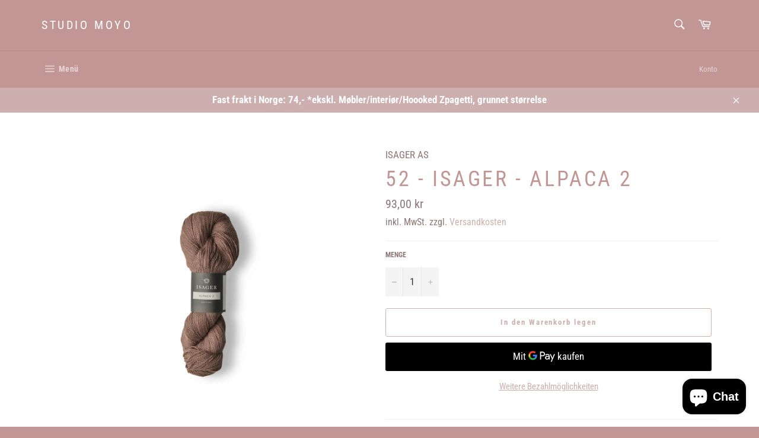

--- FILE ---
content_type: text/html; charset=utf-8
request_url: https://studiomoyo.no/de/products/52-isager-alpaca-2
body_size: 38284
content:
<!doctype html>
<html class="no-js" lang="de">
<head>
	<!-- Added by AVADA SEO Suite -->
	


	<!-- /Added by AVADA SEO Suite -->

  <meta charset="utf-8">
  <meta http-equiv="X-UA-Compatible" content="IE=edge,chrome=1">
  <meta name="viewport" content="width=device-width,initial-scale=1">
  <meta name="theme-color" content="#c39696">

  
    <link rel="shortcut icon" href="//studiomoyo.no/cdn/shop/files/20210912_191124_0000_32x32.png?v=1631467040" type="image/png">
  

  <link rel="canonical" href="https://studiomoyo.no/de/products/52-isager-alpaca-2">
  <title>
  52 - Isager - Alpaca 2 &ndash; Studio Moyo
  </title>

  
    <meta name="description" content="ISAGER ALPACA 2 Er et to-lags garn som inneholder 50 % ull og 50 % alpakka. Den kjennetegnes ved å være myk, og den egner seg veldig godt til babyklær. Strikket alene er den vakker i cardigan, men du må være klar over at den passer best til modeller som ikke utsettes for mye slitasje. Et mykt garn vil aldri bli like st">
  

  <!-- /snippets/social-meta-tags.liquid -->




<meta property="og:site_name" content="Studio Moyo">
<meta property="og:url" content="https://studiomoyo.no/de/products/52-isager-alpaca-2">
<meta property="og:title" content="52 - Isager - Alpaca 2">
<meta property="og:type" content="product">
<meta property="og:description" content="ISAGER ALPACA 2 Er et to-lags garn som inneholder 50 % ull og 50 % alpakka. Den kjennetegnes ved å være myk, og den egner seg veldig godt til babyklær. Strikket alene er den vakker i cardigan, men du må være klar over at den passer best til modeller som ikke utsettes for mye slitasje. Et mykt garn vil aldri bli like st">

  <meta property="og:price:amount" content="93,00">
  <meta property="og:price:currency" content="NOK">

<meta property="og:image" content="http://studiomoyo.no/cdn/shop/products/image_93e97a82-3f64-4898-970c-ca52102ac54f_1200x1200.jpg?v=1678383860">
<meta property="og:image:secure_url" content="https://studiomoyo.no/cdn/shop/products/image_93e97a82-3f64-4898-970c-ca52102ac54f_1200x1200.jpg?v=1678383860">


<meta name="twitter:card" content="summary_large_image">
<meta name="twitter:title" content="52 - Isager - Alpaca 2">
<meta name="twitter:description" content="ISAGER ALPACA 2 Er et to-lags garn som inneholder 50 % ull og 50 % alpakka. Den kjennetegnes ved å være myk, og den egner seg veldig godt til babyklær. Strikket alene er den vakker i cardigan, men du må være klar over at den passer best til modeller som ikke utsettes for mye slitasje. Et mykt garn vil aldri bli like st">


  <script>
    document.documentElement.className = document.documentElement.className.replace('no-js', 'js');
  </script>

  <link href="//studiomoyo.no/cdn/shop/t/5/assets/theme.scss.css?v=182879944924045918471759331726" rel="stylesheet" type="text/css" media="all" />

  <script>
    window.theme = window.theme || {};

    theme.strings = {
      stockAvailable: "1 übrig",
      addToCart: "In den Warenkorb legen",
      soldOut: "Ausverkauft",
      unavailable: "Nicht verfügbar",
      noStockAvailable: "Der Artikel konnte nicht in Ihren Warenkorb gelegt werden, da nicht genug Einheiten auf Lager sind.",
      willNotShipUntil: "Wird nach dem [date] versendet",
      willBeInStockAfter: "Wird nach dem [date] auf Lager sein",
      totalCartDiscount: "Du sparst [savings]",
      addressError: "Kann die Adresse nicht finden",
      addressNoResults: "Keine Ergebnisse für diese Adresse",
      addressQueryLimit: "Du hast die Nutzungsgrenze der Google-API überschritten. Du solltest über ein Upgrade auf einen \u003ca href=\"https:\/\/developers.google.com\/maps\/premium\/usage-limits\"\u003ePremium-Plan\u003c\/a\u003e nachdenken.",
      authError: "Es gab ein Problem bei der Authentifizierung deines Google Maps API-Schlüssels.",
      slideNumber: "Folie [slide_number], aktuell"
    };
  </script>

  <script src="//studiomoyo.no/cdn/shop/t/5/assets/lazysizes.min.js?v=56045284683979784691616673151" async="async"></script>

  

  <script src="//studiomoyo.no/cdn/shop/t/5/assets/vendor.js?v=59352919779726365461616673152" defer="defer"></script>

  
    <script>
      window.theme = window.theme || {};
      theme.moneyFormat = "{{amount_with_comma_separator}} kr";
    </script>
  

  <script src="//studiomoyo.no/cdn/shop/t/5/assets/theme.js?v=171366231195154451781616673151" defer="defer"></script>

  <script>window.performance && window.performance.mark && window.performance.mark('shopify.content_for_header.start');</script><meta name="google-site-verification" content="TpUJzxk-WNS5Hg_0SopRpXjeVH_4wZBwnIjDIoShZig">
<meta name="facebook-domain-verification" content="bh14ujdsxzdee5puzioi2i7x7bfjqz">
<meta name="facebook-domain-verification" content="klgf7lyo7mgvdsqp4uu6lmgji23r7e">
<meta name="google-site-verification" content="cfQQPEAY5D80wgBP4gQ7ZEdyZSS6Ct8ZnXqqlV9OQgk">
<meta name="facebook-domain-verification" content="1scnw56wp94p13bzdypmohhhj17s7t">
<meta name="google-site-verification" content="w02O1WPV96BRCuE3kzUErMdsRl68xG8qWeMGHGhLCVw">
<meta id="shopify-digital-wallet" name="shopify-digital-wallet" content="/55273586847/digital_wallets/dialog">
<link rel="alternate" hreflang="x-default" href="https://studiomoyo.no/products/52-isager-alpaca-2">
<link rel="alternate" hreflang="nb" href="https://studiomoyo.no/products/52-isager-alpaca-2">
<link rel="alternate" hreflang="da" href="https://studiomoyo.no/da/products/52-isager-alpaca-2">
<link rel="alternate" hreflang="sv" href="https://studiomoyo.no/sv/products/52-isager-alpaca-2">
<link rel="alternate" hreflang="en" href="https://studiomoyo.no/en/products/52-isager-alpaca-2">
<link rel="alternate" hreflang="de" href="https://studiomoyo.no/de/products/52-isager-alpaca-2">
<link rel="alternate" type="application/json+oembed" href="https://studiomoyo.no/de/products/52-isager-alpaca-2.oembed">
<script async="async" src="/checkouts/internal/preloads.js?locale=de-NO"></script>
<script id="shopify-features" type="application/json">{"accessToken":"7f517cb758f603840ede1f19e5cf1bce","betas":["rich-media-storefront-analytics"],"domain":"studiomoyo.no","predictiveSearch":true,"shopId":55273586847,"locale":"de"}</script>
<script>var Shopify = Shopify || {};
Shopify.shop = "knitby-no.myshopify.com";
Shopify.locale = "de";
Shopify.currency = {"active":"NOK","rate":"1.0"};
Shopify.country = "NO";
Shopify.theme = {"name":"Venture","id":121148539039,"schema_name":"Venture","schema_version":"12.4.1","theme_store_id":775,"role":"main"};
Shopify.theme.handle = "null";
Shopify.theme.style = {"id":null,"handle":null};
Shopify.cdnHost = "studiomoyo.no/cdn";
Shopify.routes = Shopify.routes || {};
Shopify.routes.root = "/de/";</script>
<script type="module">!function(o){(o.Shopify=o.Shopify||{}).modules=!0}(window);</script>
<script>!function(o){function n(){var o=[];function n(){o.push(Array.prototype.slice.apply(arguments))}return n.q=o,n}var t=o.Shopify=o.Shopify||{};t.loadFeatures=n(),t.autoloadFeatures=n()}(window);</script>
<script id="shop-js-analytics" type="application/json">{"pageType":"product"}</script>
<script defer="defer" async type="module" src="//studiomoyo.no/cdn/shopifycloud/shop-js/modules/v2/client.init-shop-cart-sync_HUjMWWU5.de.esm.js"></script>
<script defer="defer" async type="module" src="//studiomoyo.no/cdn/shopifycloud/shop-js/modules/v2/chunk.common_QpfDqRK1.esm.js"></script>
<script type="module">
  await import("//studiomoyo.no/cdn/shopifycloud/shop-js/modules/v2/client.init-shop-cart-sync_HUjMWWU5.de.esm.js");
await import("//studiomoyo.no/cdn/shopifycloud/shop-js/modules/v2/chunk.common_QpfDqRK1.esm.js");

  window.Shopify.SignInWithShop?.initShopCartSync?.({"fedCMEnabled":true,"windoidEnabled":true});

</script>
<script>(function() {
  var isLoaded = false;
  function asyncLoad() {
    if (isLoaded) return;
    isLoaded = true;
    var urls = ["https:\/\/cdn.one.store\/javascript\/dist\/1.0\/jcr-widget.js?account_id=shopify:knitby-no.myshopify.com\u0026shop=knitby-no.myshopify.com","https:\/\/seo.apps.avada.io\/scripttag\/avada-seo-installed.js?shop=knitby-no.myshopify.com","https:\/\/cdn.shopify.com\/s\/files\/1\/0552\/7358\/6847\/t\/5\/assets\/pop_55273586847.js?v=1676062272\u0026shop=knitby-no.myshopify.com"];
    for (var i = 0; i < urls.length; i++) {
      var s = document.createElement('script');
      s.type = 'text/javascript';
      s.async = true;
      s.src = urls[i];
      var x = document.getElementsByTagName('script')[0];
      x.parentNode.insertBefore(s, x);
    }
  };
  if(window.attachEvent) {
    window.attachEvent('onload', asyncLoad);
  } else {
    window.addEventListener('load', asyncLoad, false);
  }
})();</script>
<script id="__st">var __st={"a":55273586847,"offset":3600,"reqid":"b463c2e1-ce03-4170-ba67-099bcd5dbbc9-1768732522","pageurl":"studiomoyo.no\/de\/products\/52-isager-alpaca-2","u":"4843c66159aa","p":"product","rtyp":"product","rid":7659719524511};</script>
<script>window.ShopifyPaypalV4VisibilityTracking = true;</script>
<script id="captcha-bootstrap">!function(){'use strict';const t='contact',e='account',n='new_comment',o=[[t,t],['blogs',n],['comments',n],[t,'customer']],c=[[e,'customer_login'],[e,'guest_login'],[e,'recover_customer_password'],[e,'create_customer']],r=t=>t.map((([t,e])=>`form[action*='/${t}']:not([data-nocaptcha='true']) input[name='form_type'][value='${e}']`)).join(','),a=t=>()=>t?[...document.querySelectorAll(t)].map((t=>t.form)):[];function s(){const t=[...o],e=r(t);return a(e)}const i='password',u='form_key',d=['recaptcha-v3-token','g-recaptcha-response','h-captcha-response',i],f=()=>{try{return window.sessionStorage}catch{return}},m='__shopify_v',_=t=>t.elements[u];function p(t,e,n=!1){try{const o=window.sessionStorage,c=JSON.parse(o.getItem(e)),{data:r}=function(t){const{data:e,action:n}=t;return t[m]||n?{data:e,action:n}:{data:t,action:n}}(c);for(const[e,n]of Object.entries(r))t.elements[e]&&(t.elements[e].value=n);n&&o.removeItem(e)}catch(o){console.error('form repopulation failed',{error:o})}}const l='form_type',E='cptcha';function T(t){t.dataset[E]=!0}const w=window,h=w.document,L='Shopify',v='ce_forms',y='captcha';let A=!1;((t,e)=>{const n=(g='f06e6c50-85a8-45c8-87d0-21a2b65856fe',I='https://cdn.shopify.com/shopifycloud/storefront-forms-hcaptcha/ce_storefront_forms_captcha_hcaptcha.v1.5.2.iife.js',D={infoText:'Durch hCaptcha geschützt',privacyText:'Datenschutz',termsText:'Allgemeine Geschäftsbedingungen'},(t,e,n)=>{const o=w[L][v],c=o.bindForm;if(c)return c(t,g,e,D).then(n);var r;o.q.push([[t,g,e,D],n]),r=I,A||(h.body.append(Object.assign(h.createElement('script'),{id:'captcha-provider',async:!0,src:r})),A=!0)});var g,I,D;w[L]=w[L]||{},w[L][v]=w[L][v]||{},w[L][v].q=[],w[L][y]=w[L][y]||{},w[L][y].protect=function(t,e){n(t,void 0,e),T(t)},Object.freeze(w[L][y]),function(t,e,n,w,h,L){const[v,y,A,g]=function(t,e,n){const i=e?o:[],u=t?c:[],d=[...i,...u],f=r(d),m=r(i),_=r(d.filter((([t,e])=>n.includes(e))));return[a(f),a(m),a(_),s()]}(w,h,L),I=t=>{const e=t.target;return e instanceof HTMLFormElement?e:e&&e.form},D=t=>v().includes(t);t.addEventListener('submit',(t=>{const e=I(t);if(!e)return;const n=D(e)&&!e.dataset.hcaptchaBound&&!e.dataset.recaptchaBound,o=_(e),c=g().includes(e)&&(!o||!o.value);(n||c)&&t.preventDefault(),c&&!n&&(function(t){try{if(!f())return;!function(t){const e=f();if(!e)return;const n=_(t);if(!n)return;const o=n.value;o&&e.removeItem(o)}(t);const e=Array.from(Array(32),(()=>Math.random().toString(36)[2])).join('');!function(t,e){_(t)||t.append(Object.assign(document.createElement('input'),{type:'hidden',name:u})),t.elements[u].value=e}(t,e),function(t,e){const n=f();if(!n)return;const o=[...t.querySelectorAll(`input[type='${i}']`)].map((({name:t})=>t)),c=[...d,...o],r={};for(const[a,s]of new FormData(t).entries())c.includes(a)||(r[a]=s);n.setItem(e,JSON.stringify({[m]:1,action:t.action,data:r}))}(t,e)}catch(e){console.error('failed to persist form',e)}}(e),e.submit())}));const S=(t,e)=>{t&&!t.dataset[E]&&(n(t,e.some((e=>e===t))),T(t))};for(const o of['focusin','change'])t.addEventListener(o,(t=>{const e=I(t);D(e)&&S(e,y())}));const B=e.get('form_key'),M=e.get(l),P=B&&M;t.addEventListener('DOMContentLoaded',(()=>{const t=y();if(P)for(const e of t)e.elements[l].value===M&&p(e,B);[...new Set([...A(),...v().filter((t=>'true'===t.dataset.shopifyCaptcha))])].forEach((e=>S(e,t)))}))}(h,new URLSearchParams(w.location.search),n,t,e,['guest_login'])})(!0,!0)}();</script>
<script integrity="sha256-4kQ18oKyAcykRKYeNunJcIwy7WH5gtpwJnB7kiuLZ1E=" data-source-attribution="shopify.loadfeatures" defer="defer" src="//studiomoyo.no/cdn/shopifycloud/storefront/assets/storefront/load_feature-a0a9edcb.js" crossorigin="anonymous"></script>
<script data-source-attribution="shopify.dynamic_checkout.dynamic.init">var Shopify=Shopify||{};Shopify.PaymentButton=Shopify.PaymentButton||{isStorefrontPortableWallets:!0,init:function(){window.Shopify.PaymentButton.init=function(){};var t=document.createElement("script");t.src="https://studiomoyo.no/cdn/shopifycloud/portable-wallets/latest/portable-wallets.de.js",t.type="module",document.head.appendChild(t)}};
</script>
<script data-source-attribution="shopify.dynamic_checkout.buyer_consent">
  function portableWalletsHideBuyerConsent(e){var t=document.getElementById("shopify-buyer-consent"),n=document.getElementById("shopify-subscription-policy-button");t&&n&&(t.classList.add("hidden"),t.setAttribute("aria-hidden","true"),n.removeEventListener("click",e))}function portableWalletsShowBuyerConsent(e){var t=document.getElementById("shopify-buyer-consent"),n=document.getElementById("shopify-subscription-policy-button");t&&n&&(t.classList.remove("hidden"),t.removeAttribute("aria-hidden"),n.addEventListener("click",e))}window.Shopify?.PaymentButton&&(window.Shopify.PaymentButton.hideBuyerConsent=portableWalletsHideBuyerConsent,window.Shopify.PaymentButton.showBuyerConsent=portableWalletsShowBuyerConsent);
</script>
<script>
  function portableWalletsCleanup(e){e&&e.src&&console.error("Failed to load portable wallets script "+e.src);var t=document.querySelectorAll("shopify-accelerated-checkout .shopify-payment-button__skeleton, shopify-accelerated-checkout-cart .wallet-cart-button__skeleton"),e=document.getElementById("shopify-buyer-consent");for(let e=0;e<t.length;e++)t[e].remove();e&&e.remove()}function portableWalletsNotLoadedAsModule(e){e instanceof ErrorEvent&&"string"==typeof e.message&&e.message.includes("import.meta")&&"string"==typeof e.filename&&e.filename.includes("portable-wallets")&&(window.removeEventListener("error",portableWalletsNotLoadedAsModule),window.Shopify.PaymentButton.failedToLoad=e,"loading"===document.readyState?document.addEventListener("DOMContentLoaded",window.Shopify.PaymentButton.init):window.Shopify.PaymentButton.init())}window.addEventListener("error",portableWalletsNotLoadedAsModule);
</script>

<script type="module" src="https://studiomoyo.no/cdn/shopifycloud/portable-wallets/latest/portable-wallets.de.js" onError="portableWalletsCleanup(this)" crossorigin="anonymous"></script>
<script nomodule>
  document.addEventListener("DOMContentLoaded", portableWalletsCleanup);
</script>

<script id='scb4127' type='text/javascript' async='' src='https://studiomoyo.no/cdn/shopifycloud/privacy-banner/storefront-banner.js'></script><link id="shopify-accelerated-checkout-styles" rel="stylesheet" media="screen" href="https://studiomoyo.no/cdn/shopifycloud/portable-wallets/latest/accelerated-checkout-backwards-compat.css" crossorigin="anonymous">
<style id="shopify-accelerated-checkout-cart">
        #shopify-buyer-consent {
  margin-top: 1em;
  display: inline-block;
  width: 100%;
}

#shopify-buyer-consent.hidden {
  display: none;
}

#shopify-subscription-policy-button {
  background: none;
  border: none;
  padding: 0;
  text-decoration: underline;
  font-size: inherit;
  cursor: pointer;
}

#shopify-subscription-policy-button::before {
  box-shadow: none;
}

      </style>

<script>window.performance && window.performance.mark && window.performance.mark('shopify.content_for_header.end');</script>

<script src="https://cdn.shopify.com/extensions/7bc9bb47-adfa-4267-963e-cadee5096caf/inbox-1252/assets/inbox-chat-loader.js" type="text/javascript" defer="defer"></script>
<script src="https://cdn.shopify.com/extensions/1aff304a-11ec-47a0-aee1-7f4ae56792d4/tydal-popups-email-pop-ups-4/assets/pop-app-embed.js" type="text/javascript" defer="defer"></script>
<link href="https://monorail-edge.shopifysvc.com" rel="dns-prefetch">
<script>(function(){if ("sendBeacon" in navigator && "performance" in window) {try {var session_token_from_headers = performance.getEntriesByType('navigation')[0].serverTiming.find(x => x.name == '_s').description;} catch {var session_token_from_headers = undefined;}var session_cookie_matches = document.cookie.match(/_shopify_s=([^;]*)/);var session_token_from_cookie = session_cookie_matches && session_cookie_matches.length === 2 ? session_cookie_matches[1] : "";var session_token = session_token_from_headers || session_token_from_cookie || "";function handle_abandonment_event(e) {var entries = performance.getEntries().filter(function(entry) {return /monorail-edge.shopifysvc.com/.test(entry.name);});if (!window.abandonment_tracked && entries.length === 0) {window.abandonment_tracked = true;var currentMs = Date.now();var navigation_start = performance.timing.navigationStart;var payload = {shop_id: 55273586847,url: window.location.href,navigation_start,duration: currentMs - navigation_start,session_token,page_type: "product"};window.navigator.sendBeacon("https://monorail-edge.shopifysvc.com/v1/produce", JSON.stringify({schema_id: "online_store_buyer_site_abandonment/1.1",payload: payload,metadata: {event_created_at_ms: currentMs,event_sent_at_ms: currentMs}}));}}window.addEventListener('pagehide', handle_abandonment_event);}}());</script>
<script id="web-pixels-manager-setup">(function e(e,d,r,n,o){if(void 0===o&&(o={}),!Boolean(null===(a=null===(i=window.Shopify)||void 0===i?void 0:i.analytics)||void 0===a?void 0:a.replayQueue)){var i,a;window.Shopify=window.Shopify||{};var t=window.Shopify;t.analytics=t.analytics||{};var s=t.analytics;s.replayQueue=[],s.publish=function(e,d,r){return s.replayQueue.push([e,d,r]),!0};try{self.performance.mark("wpm:start")}catch(e){}var l=function(){var e={modern:/Edge?\/(1{2}[4-9]|1[2-9]\d|[2-9]\d{2}|\d{4,})\.\d+(\.\d+|)|Firefox\/(1{2}[4-9]|1[2-9]\d|[2-9]\d{2}|\d{4,})\.\d+(\.\d+|)|Chrom(ium|e)\/(9{2}|\d{3,})\.\d+(\.\d+|)|(Maci|X1{2}).+ Version\/(15\.\d+|(1[6-9]|[2-9]\d|\d{3,})\.\d+)([,.]\d+|)( \(\w+\)|)( Mobile\/\w+|) Safari\/|Chrome.+OPR\/(9{2}|\d{3,})\.\d+\.\d+|(CPU[ +]OS|iPhone[ +]OS|CPU[ +]iPhone|CPU IPhone OS|CPU iPad OS)[ +]+(15[._]\d+|(1[6-9]|[2-9]\d|\d{3,})[._]\d+)([._]\d+|)|Android:?[ /-](13[3-9]|1[4-9]\d|[2-9]\d{2}|\d{4,})(\.\d+|)(\.\d+|)|Android.+Firefox\/(13[5-9]|1[4-9]\d|[2-9]\d{2}|\d{4,})\.\d+(\.\d+|)|Android.+Chrom(ium|e)\/(13[3-9]|1[4-9]\d|[2-9]\d{2}|\d{4,})\.\d+(\.\d+|)|SamsungBrowser\/([2-9]\d|\d{3,})\.\d+/,legacy:/Edge?\/(1[6-9]|[2-9]\d|\d{3,})\.\d+(\.\d+|)|Firefox\/(5[4-9]|[6-9]\d|\d{3,})\.\d+(\.\d+|)|Chrom(ium|e)\/(5[1-9]|[6-9]\d|\d{3,})\.\d+(\.\d+|)([\d.]+$|.*Safari\/(?![\d.]+ Edge\/[\d.]+$))|(Maci|X1{2}).+ Version\/(10\.\d+|(1[1-9]|[2-9]\d|\d{3,})\.\d+)([,.]\d+|)( \(\w+\)|)( Mobile\/\w+|) Safari\/|Chrome.+OPR\/(3[89]|[4-9]\d|\d{3,})\.\d+\.\d+|(CPU[ +]OS|iPhone[ +]OS|CPU[ +]iPhone|CPU IPhone OS|CPU iPad OS)[ +]+(10[._]\d+|(1[1-9]|[2-9]\d|\d{3,})[._]\d+)([._]\d+|)|Android:?[ /-](13[3-9]|1[4-9]\d|[2-9]\d{2}|\d{4,})(\.\d+|)(\.\d+|)|Mobile Safari.+OPR\/([89]\d|\d{3,})\.\d+\.\d+|Android.+Firefox\/(13[5-9]|1[4-9]\d|[2-9]\d{2}|\d{4,})\.\d+(\.\d+|)|Android.+Chrom(ium|e)\/(13[3-9]|1[4-9]\d|[2-9]\d{2}|\d{4,})\.\d+(\.\d+|)|Android.+(UC? ?Browser|UCWEB|U3)[ /]?(15\.([5-9]|\d{2,})|(1[6-9]|[2-9]\d|\d{3,})\.\d+)\.\d+|SamsungBrowser\/(5\.\d+|([6-9]|\d{2,})\.\d+)|Android.+MQ{2}Browser\/(14(\.(9|\d{2,})|)|(1[5-9]|[2-9]\d|\d{3,})(\.\d+|))(\.\d+|)|K[Aa][Ii]OS\/(3\.\d+|([4-9]|\d{2,})\.\d+)(\.\d+|)/},d=e.modern,r=e.legacy,n=navigator.userAgent;return n.match(d)?"modern":n.match(r)?"legacy":"unknown"}(),u="modern"===l?"modern":"legacy",c=(null!=n?n:{modern:"",legacy:""})[u],f=function(e){return[e.baseUrl,"/wpm","/b",e.hashVersion,"modern"===e.buildTarget?"m":"l",".js"].join("")}({baseUrl:d,hashVersion:r,buildTarget:u}),m=function(e){var d=e.version,r=e.bundleTarget,n=e.surface,o=e.pageUrl,i=e.monorailEndpoint;return{emit:function(e){var a=e.status,t=e.errorMsg,s=(new Date).getTime(),l=JSON.stringify({metadata:{event_sent_at_ms:s},events:[{schema_id:"web_pixels_manager_load/3.1",payload:{version:d,bundle_target:r,page_url:o,status:a,surface:n,error_msg:t},metadata:{event_created_at_ms:s}}]});if(!i)return console&&console.warn&&console.warn("[Web Pixels Manager] No Monorail endpoint provided, skipping logging."),!1;try{return self.navigator.sendBeacon.bind(self.navigator)(i,l)}catch(e){}var u=new XMLHttpRequest;try{return u.open("POST",i,!0),u.setRequestHeader("Content-Type","text/plain"),u.send(l),!0}catch(e){return console&&console.warn&&console.warn("[Web Pixels Manager] Got an unhandled error while logging to Monorail."),!1}}}}({version:r,bundleTarget:l,surface:e.surface,pageUrl:self.location.href,monorailEndpoint:e.monorailEndpoint});try{o.browserTarget=l,function(e){var d=e.src,r=e.async,n=void 0===r||r,o=e.onload,i=e.onerror,a=e.sri,t=e.scriptDataAttributes,s=void 0===t?{}:t,l=document.createElement("script"),u=document.querySelector("head"),c=document.querySelector("body");if(l.async=n,l.src=d,a&&(l.integrity=a,l.crossOrigin="anonymous"),s)for(var f in s)if(Object.prototype.hasOwnProperty.call(s,f))try{l.dataset[f]=s[f]}catch(e){}if(o&&l.addEventListener("load",o),i&&l.addEventListener("error",i),u)u.appendChild(l);else{if(!c)throw new Error("Did not find a head or body element to append the script");c.appendChild(l)}}({src:f,async:!0,onload:function(){if(!function(){var e,d;return Boolean(null===(d=null===(e=window.Shopify)||void 0===e?void 0:e.analytics)||void 0===d?void 0:d.initialized)}()){var d=window.webPixelsManager.init(e)||void 0;if(d){var r=window.Shopify.analytics;r.replayQueue.forEach((function(e){var r=e[0],n=e[1],o=e[2];d.publishCustomEvent(r,n,o)})),r.replayQueue=[],r.publish=d.publishCustomEvent,r.visitor=d.visitor,r.initialized=!0}}},onerror:function(){return m.emit({status:"failed",errorMsg:"".concat(f," has failed to load")})},sri:function(e){var d=/^sha384-[A-Za-z0-9+/=]+$/;return"string"==typeof e&&d.test(e)}(c)?c:"",scriptDataAttributes:o}),m.emit({status:"loading"})}catch(e){m.emit({status:"failed",errorMsg:(null==e?void 0:e.message)||"Unknown error"})}}})({shopId: 55273586847,storefrontBaseUrl: "https://studiomoyo.no",extensionsBaseUrl: "https://extensions.shopifycdn.com/cdn/shopifycloud/web-pixels-manager",monorailEndpoint: "https://monorail-edge.shopifysvc.com/unstable/produce_batch",surface: "storefront-renderer",enabledBetaFlags: ["2dca8a86"],webPixelsConfigList: [{"id":"461373599","configuration":"{\"config\":\"{\\\"pixel_id\\\":\\\"AW-10965450313\\\",\\\"target_country\\\":\\\"NO\\\",\\\"gtag_events\\\":[{\\\"type\\\":\\\"search\\\",\\\"action_label\\\":\\\"AW-10965450313\\\/g6LXCMHNptMDEMn83ewo\\\"},{\\\"type\\\":\\\"begin_checkout\\\",\\\"action_label\\\":\\\"AW-10965450313\\\/CtNRCL7NptMDEMn83ewo\\\"},{\\\"type\\\":\\\"view_item\\\",\\\"action_label\\\":[\\\"AW-10965450313\\\/7L-QCLjNptMDEMn83ewo\\\",\\\"MC-4BSQ60VHC6\\\"]},{\\\"type\\\":\\\"purchase\\\",\\\"action_label\\\":[\\\"AW-10965450313\\\/vtljCLXNptMDEMn83ewo\\\",\\\"MC-4BSQ60VHC6\\\"]},{\\\"type\\\":\\\"page_view\\\",\\\"action_label\\\":[\\\"AW-10965450313\\\/YHRJCLLNptMDEMn83ewo\\\",\\\"MC-4BSQ60VHC6\\\"]},{\\\"type\\\":\\\"add_payment_info\\\",\\\"action_label\\\":\\\"AW-10965450313\\\/rrnNCMTNptMDEMn83ewo\\\"},{\\\"type\\\":\\\"add_to_cart\\\",\\\"action_label\\\":\\\"AW-10965450313\\\/dpf_CLvNptMDEMn83ewo\\\"}],\\\"enable_monitoring_mode\\\":false}\"}","eventPayloadVersion":"v1","runtimeContext":"OPEN","scriptVersion":"b2a88bafab3e21179ed38636efcd8a93","type":"APP","apiClientId":1780363,"privacyPurposes":[],"dataSharingAdjustments":{"protectedCustomerApprovalScopes":["read_customer_address","read_customer_email","read_customer_name","read_customer_personal_data","read_customer_phone"]}},{"id":"134054047","configuration":"{\"pixel_id\":\"827723781448785\",\"pixel_type\":\"facebook_pixel\",\"metaapp_system_user_token\":\"-\"}","eventPayloadVersion":"v1","runtimeContext":"OPEN","scriptVersion":"ca16bc87fe92b6042fbaa3acc2fbdaa6","type":"APP","apiClientId":2329312,"privacyPurposes":["ANALYTICS","MARKETING","SALE_OF_DATA"],"dataSharingAdjustments":{"protectedCustomerApprovalScopes":["read_customer_address","read_customer_email","read_customer_name","read_customer_personal_data","read_customer_phone"]}},{"id":"shopify-app-pixel","configuration":"{}","eventPayloadVersion":"v1","runtimeContext":"STRICT","scriptVersion":"0450","apiClientId":"shopify-pixel","type":"APP","privacyPurposes":["ANALYTICS","MARKETING"]},{"id":"shopify-custom-pixel","eventPayloadVersion":"v1","runtimeContext":"LAX","scriptVersion":"0450","apiClientId":"shopify-pixel","type":"CUSTOM","privacyPurposes":["ANALYTICS","MARKETING"]}],isMerchantRequest: false,initData: {"shop":{"name":"Studio Moyo","paymentSettings":{"currencyCode":"NOK"},"myshopifyDomain":"knitby-no.myshopify.com","countryCode":"NO","storefrontUrl":"https:\/\/studiomoyo.no\/de"},"customer":null,"cart":null,"checkout":null,"productVariants":[{"price":{"amount":93.0,"currencyCode":"NOK"},"product":{"title":"52 - Isager - Alpaca 2","vendor":"ISAGER AS","id":"7659719524511","untranslatedTitle":"52 - Isager - Alpaca 2","url":"\/de\/products\/52-isager-alpaca-2","type":"Isager-Alpaca 2"},"id":"43004155199647","image":{"src":"\/\/studiomoyo.no\/cdn\/shop\/products\/image_93e97a82-3f64-4898-970c-ca52102ac54f.jpg?v=1678383860"},"sku":"ISAGER-ALPACA 2-FG-52","title":"Default Title","untranslatedTitle":"Default Title"}],"purchasingCompany":null},},"https://studiomoyo.no/cdn","fcfee988w5aeb613cpc8e4bc33m6693e112",{"modern":"","legacy":""},{"shopId":"55273586847","storefrontBaseUrl":"https:\/\/studiomoyo.no","extensionBaseUrl":"https:\/\/extensions.shopifycdn.com\/cdn\/shopifycloud\/web-pixels-manager","surface":"storefront-renderer","enabledBetaFlags":"[\"2dca8a86\"]","isMerchantRequest":"false","hashVersion":"fcfee988w5aeb613cpc8e4bc33m6693e112","publish":"custom","events":"[[\"page_viewed\",{}],[\"product_viewed\",{\"productVariant\":{\"price\":{\"amount\":93.0,\"currencyCode\":\"NOK\"},\"product\":{\"title\":\"52 - Isager - Alpaca 2\",\"vendor\":\"ISAGER AS\",\"id\":\"7659719524511\",\"untranslatedTitle\":\"52 - Isager - Alpaca 2\",\"url\":\"\/de\/products\/52-isager-alpaca-2\",\"type\":\"Isager-Alpaca 2\"},\"id\":\"43004155199647\",\"image\":{\"src\":\"\/\/studiomoyo.no\/cdn\/shop\/products\/image_93e97a82-3f64-4898-970c-ca52102ac54f.jpg?v=1678383860\"},\"sku\":\"ISAGER-ALPACA 2-FG-52\",\"title\":\"Default Title\",\"untranslatedTitle\":\"Default Title\"}}]]"});</script><script>
  window.ShopifyAnalytics = window.ShopifyAnalytics || {};
  window.ShopifyAnalytics.meta = window.ShopifyAnalytics.meta || {};
  window.ShopifyAnalytics.meta.currency = 'NOK';
  var meta = {"product":{"id":7659719524511,"gid":"gid:\/\/shopify\/Product\/7659719524511","vendor":"ISAGER AS","type":"Isager-Alpaca 2","handle":"52-isager-alpaca-2","variants":[{"id":43004155199647,"price":9300,"name":"52 - Isager - Alpaca 2","public_title":null,"sku":"ISAGER-ALPACA 2-FG-52"}],"remote":false},"page":{"pageType":"product","resourceType":"product","resourceId":7659719524511,"requestId":"b463c2e1-ce03-4170-ba67-099bcd5dbbc9-1768732522"}};
  for (var attr in meta) {
    window.ShopifyAnalytics.meta[attr] = meta[attr];
  }
</script>
<script class="analytics">
  (function () {
    var customDocumentWrite = function(content) {
      var jquery = null;

      if (window.jQuery) {
        jquery = window.jQuery;
      } else if (window.Checkout && window.Checkout.$) {
        jquery = window.Checkout.$;
      }

      if (jquery) {
        jquery('body').append(content);
      }
    };

    var hasLoggedConversion = function(token) {
      if (token) {
        return document.cookie.indexOf('loggedConversion=' + token) !== -1;
      }
      return false;
    }

    var setCookieIfConversion = function(token) {
      if (token) {
        var twoMonthsFromNow = new Date(Date.now());
        twoMonthsFromNow.setMonth(twoMonthsFromNow.getMonth() + 2);

        document.cookie = 'loggedConversion=' + token + '; expires=' + twoMonthsFromNow;
      }
    }

    var trekkie = window.ShopifyAnalytics.lib = window.trekkie = window.trekkie || [];
    if (trekkie.integrations) {
      return;
    }
    trekkie.methods = [
      'identify',
      'page',
      'ready',
      'track',
      'trackForm',
      'trackLink'
    ];
    trekkie.factory = function(method) {
      return function() {
        var args = Array.prototype.slice.call(arguments);
        args.unshift(method);
        trekkie.push(args);
        return trekkie;
      };
    };
    for (var i = 0; i < trekkie.methods.length; i++) {
      var key = trekkie.methods[i];
      trekkie[key] = trekkie.factory(key);
    }
    trekkie.load = function(config) {
      trekkie.config = config || {};
      trekkie.config.initialDocumentCookie = document.cookie;
      var first = document.getElementsByTagName('script')[0];
      var script = document.createElement('script');
      script.type = 'text/javascript';
      script.onerror = function(e) {
        var scriptFallback = document.createElement('script');
        scriptFallback.type = 'text/javascript';
        scriptFallback.onerror = function(error) {
                var Monorail = {
      produce: function produce(monorailDomain, schemaId, payload) {
        var currentMs = new Date().getTime();
        var event = {
          schema_id: schemaId,
          payload: payload,
          metadata: {
            event_created_at_ms: currentMs,
            event_sent_at_ms: currentMs
          }
        };
        return Monorail.sendRequest("https://" + monorailDomain + "/v1/produce", JSON.stringify(event));
      },
      sendRequest: function sendRequest(endpointUrl, payload) {
        // Try the sendBeacon API
        if (window && window.navigator && typeof window.navigator.sendBeacon === 'function' && typeof window.Blob === 'function' && !Monorail.isIos12()) {
          var blobData = new window.Blob([payload], {
            type: 'text/plain'
          });

          if (window.navigator.sendBeacon(endpointUrl, blobData)) {
            return true;
          } // sendBeacon was not successful

        } // XHR beacon

        var xhr = new XMLHttpRequest();

        try {
          xhr.open('POST', endpointUrl);
          xhr.setRequestHeader('Content-Type', 'text/plain');
          xhr.send(payload);
        } catch (e) {
          console.log(e);
        }

        return false;
      },
      isIos12: function isIos12() {
        return window.navigator.userAgent.lastIndexOf('iPhone; CPU iPhone OS 12_') !== -1 || window.navigator.userAgent.lastIndexOf('iPad; CPU OS 12_') !== -1;
      }
    };
    Monorail.produce('monorail-edge.shopifysvc.com',
      'trekkie_storefront_load_errors/1.1',
      {shop_id: 55273586847,
      theme_id: 121148539039,
      app_name: "storefront",
      context_url: window.location.href,
      source_url: "//studiomoyo.no/cdn/s/trekkie.storefront.cd680fe47e6c39ca5d5df5f0a32d569bc48c0f27.min.js"});

        };
        scriptFallback.async = true;
        scriptFallback.src = '//studiomoyo.no/cdn/s/trekkie.storefront.cd680fe47e6c39ca5d5df5f0a32d569bc48c0f27.min.js';
        first.parentNode.insertBefore(scriptFallback, first);
      };
      script.async = true;
      script.src = '//studiomoyo.no/cdn/s/trekkie.storefront.cd680fe47e6c39ca5d5df5f0a32d569bc48c0f27.min.js';
      first.parentNode.insertBefore(script, first);
    };
    trekkie.load(
      {"Trekkie":{"appName":"storefront","development":false,"defaultAttributes":{"shopId":55273586847,"isMerchantRequest":null,"themeId":121148539039,"themeCityHash":"604951736747627231","contentLanguage":"de","currency":"NOK","eventMetadataId":"21d98c4e-e142-4ab8-9c7f-25a935b4205d"},"isServerSideCookieWritingEnabled":true,"monorailRegion":"shop_domain","enabledBetaFlags":["65f19447"]},"Session Attribution":{},"S2S":{"facebookCapiEnabled":true,"source":"trekkie-storefront-renderer","apiClientId":580111}}
    );

    var loaded = false;
    trekkie.ready(function() {
      if (loaded) return;
      loaded = true;

      window.ShopifyAnalytics.lib = window.trekkie;

      var originalDocumentWrite = document.write;
      document.write = customDocumentWrite;
      try { window.ShopifyAnalytics.merchantGoogleAnalytics.call(this); } catch(error) {};
      document.write = originalDocumentWrite;

      window.ShopifyAnalytics.lib.page(null,{"pageType":"product","resourceType":"product","resourceId":7659719524511,"requestId":"b463c2e1-ce03-4170-ba67-099bcd5dbbc9-1768732522","shopifyEmitted":true});

      var match = window.location.pathname.match(/checkouts\/(.+)\/(thank_you|post_purchase)/)
      var token = match? match[1]: undefined;
      if (!hasLoggedConversion(token)) {
        setCookieIfConversion(token);
        window.ShopifyAnalytics.lib.track("Viewed Product",{"currency":"NOK","variantId":43004155199647,"productId":7659719524511,"productGid":"gid:\/\/shopify\/Product\/7659719524511","name":"52 - Isager - Alpaca 2","price":"93.00","sku":"ISAGER-ALPACA 2-FG-52","brand":"ISAGER AS","variant":null,"category":"Isager-Alpaca 2","nonInteraction":true,"remote":false},undefined,undefined,{"shopifyEmitted":true});
      window.ShopifyAnalytics.lib.track("monorail:\/\/trekkie_storefront_viewed_product\/1.1",{"currency":"NOK","variantId":43004155199647,"productId":7659719524511,"productGid":"gid:\/\/shopify\/Product\/7659719524511","name":"52 - Isager - Alpaca 2","price":"93.00","sku":"ISAGER-ALPACA 2-FG-52","brand":"ISAGER AS","variant":null,"category":"Isager-Alpaca 2","nonInteraction":true,"remote":false,"referer":"https:\/\/studiomoyo.no\/de\/products\/52-isager-alpaca-2"});
      }
    });


        var eventsListenerScript = document.createElement('script');
        eventsListenerScript.async = true;
        eventsListenerScript.src = "//studiomoyo.no/cdn/shopifycloud/storefront/assets/shop_events_listener-3da45d37.js";
        document.getElementsByTagName('head')[0].appendChild(eventsListenerScript);

})();</script>
  <script>
  if (!window.ga || (window.ga && typeof window.ga !== 'function')) {
    window.ga = function ga() {
      (window.ga.q = window.ga.q || []).push(arguments);
      if (window.Shopify && window.Shopify.analytics && typeof window.Shopify.analytics.publish === 'function') {
        window.Shopify.analytics.publish("ga_stub_called", {}, {sendTo: "google_osp_migration"});
      }
      console.error("Shopify's Google Analytics stub called with:", Array.from(arguments), "\nSee https://help.shopify.com/manual/promoting-marketing/pixels/pixel-migration#google for more information.");
    };
    if (window.Shopify && window.Shopify.analytics && typeof window.Shopify.analytics.publish === 'function') {
      window.Shopify.analytics.publish("ga_stub_initialized", {}, {sendTo: "google_osp_migration"});
    }
  }
</script>
<script
  defer
  src="https://studiomoyo.no/cdn/shopifycloud/perf-kit/shopify-perf-kit-3.0.4.min.js"
  data-application="storefront-renderer"
  data-shop-id="55273586847"
  data-render-region="gcp-us-central1"
  data-page-type="product"
  data-theme-instance-id="121148539039"
  data-theme-name="Venture"
  data-theme-version="12.4.1"
  data-monorail-region="shop_domain"
  data-resource-timing-sampling-rate="10"
  data-shs="true"
  data-shs-beacon="true"
  data-shs-export-with-fetch="true"
  data-shs-logs-sample-rate="1"
  data-shs-beacon-endpoint="https://studiomoyo.no/api/collect"
></script>
</head>

<body class="template-product" >

  <a class="in-page-link visually-hidden skip-link" href="#MainContent">
    Direkt zum Inhalt
  </a>

  <div id="shopify-section-header" class="shopify-section"><style>
.site-header__logo img {
  max-width: 1020px;
}
</style>

<div id="NavDrawer" class="drawer drawer--left">
  <div class="drawer__inner">
    <form action="/de/search" method="get" class="drawer__search" role="search">
      <input type="search" name="q" placeholder="Suchen" aria-label="Suchen" class="drawer__search-input">

      <button type="submit" class="text-link drawer__search-submit">
        <svg aria-hidden="true" focusable="false" role="presentation" class="icon icon-search" viewBox="0 0 32 32"><path fill="#444" d="M21.839 18.771a10.012 10.012 0 0 0 1.57-5.39c0-5.548-4.493-10.048-10.034-10.048-5.548 0-10.041 4.499-10.041 10.048s4.493 10.048 10.034 10.048c2.012 0 3.886-.594 5.456-1.61l.455-.317 7.165 7.165 2.223-2.263-7.158-7.165.33-.468zM18.995 7.767c1.498 1.498 2.322 3.49 2.322 5.608s-.825 4.11-2.322 5.608c-1.498 1.498-3.49 2.322-5.608 2.322s-4.11-.825-5.608-2.322c-1.498-1.498-2.322-3.49-2.322-5.608s.825-4.11 2.322-5.608c1.498-1.498 3.49-2.322 5.608-2.322s4.11.825 5.608 2.322z"/></svg>
        <span class="icon__fallback-text">Suchen</span>
      </button>
    </form>
    <ul class="drawer__nav">
      
        

        
          <li class="drawer__nav-item">
            <a href="/de"
              class="drawer__nav-link drawer__nav-link--top-level"
              
            >
              Home
            </a>
          </li>
        
      
        

        
          <li class="drawer__nav-item">
            <div class="drawer__nav-has-sublist">
              <a href="/de/collections/sandnes-garn-merino"
                class="drawer__nav-link drawer__nav-link--top-level drawer__nav-link--split"
                id="DrawerLabel-garn"
                
              >
                Garn 
              </a>
              <button type="button" aria-controls="DrawerLinklist-garn" class="text-link drawer__nav-toggle-btn drawer__meganav-toggle" aria-label="Garn  Menü" aria-expanded="false">
                <span class="drawer__nav-toggle--open">
                  <svg aria-hidden="true" focusable="false" role="presentation" class="icon icon-plus" viewBox="0 0 22 21"><path d="M12 11.5h9.5v-2H12V0h-2v9.5H.5v2H10V21h2v-9.5z" fill="#000" fill-rule="evenodd"/></svg>
                </span>
                <span class="drawer__nav-toggle--close">
                  <svg aria-hidden="true" focusable="false" role="presentation" class="icon icon--wide icon-minus" viewBox="0 0 22 3"><path fill="#000" d="M21.5.5v2H.5v-2z" fill-rule="evenodd"/></svg>
                </span>
              </button>
            </div>

            <div class="meganav meganav--drawer" id="DrawerLinklist-garn" aria-labelledby="DrawerLabel-garn" role="navigation">
              <ul class="meganav__nav">
                <div class="grid grid--no-gutters meganav__scroller meganav__scroller--has-list">
  <div class="grid__item meganav__list">
    
      <li class="drawer__nav-item">
        
          

          <div class="drawer__nav-has-sublist">
            <a href="/de/collections/studiomoyo" 
              class="meganav__link drawer__nav-link drawer__nav-link--split" 
              id="DrawerLabel-studiomoyo"
              
            >
              StudioMoyo
            </a>
            <button type="button" aria-controls="DrawerLinklist-studiomoyo" class="text-link drawer__nav-toggle-btn drawer__nav-toggle-btn--small drawer__meganav-toggle" aria-label="Garn  Menü" aria-expanded="false">
              <span class="drawer__nav-toggle--open">
                <svg aria-hidden="true" focusable="false" role="presentation" class="icon icon-plus" viewBox="0 0 22 21"><path d="M12 11.5h9.5v-2H12V0h-2v9.5H.5v2H10V21h2v-9.5z" fill="#000" fill-rule="evenodd"/></svg>
              </span>
              <span class="drawer__nav-toggle--close">
                <svg aria-hidden="true" focusable="false" role="presentation" class="icon icon--wide icon-minus" viewBox="0 0 22 3"><path fill="#000" d="M21.5.5v2H.5v-2z" fill-rule="evenodd"/></svg>
              </span>
            </button>
          </div>

          <div class="meganav meganav--drawer" id="DrawerLinklist-studiomoyo" aria-labelledby="DrawerLabel-studiomoyo" role="navigation">
            <ul class="meganav__nav meganav__nav--third-level">
              
                <li>
                  <a href="/de/collections/studiomoyo-fat-mohair" class="meganav__link">
                    StudioMoyo - Håndfarget Fat Mohair
                  </a>
                </li>
              
                <li>
                  <a href="/de/collections/studiomoyo-tynn-silk-mohair" class="meganav__link">
                    StudioMoyo - Håndfarget Silk Mohair 
                  </a>
                </li>
              
                <li>
                  <a href="/de/collections/studiomoyo-effekt-trad-glitter" class="meganav__link">
                    StudioMoyo Effekt Tråd/Glitter
                  </a>
                </li>
              
                <li>
                  <a href="/de/collections/studiomoyo-effekt-paljett-trad" class="meganav__link">
                    StudioMoyo Effekt/Paljett Tråd 
                  </a>
                </li>
              
                <li>
                  <a href="/de/collections/studiomoyo-handfarget-merinoull" class="meganav__link">
                    StudioMoyo - Håndfarget Organic Merinoull
                  </a>
                </li>
              
                <li>
                  <a href="/de/collections/studiomoyo-chunky-merino" class="meganav__link">
                    StudioMoyo - Chunky Merino 
                  </a>
                </li>
              
                <li>
                  <a href="/de/collections/studiomoyo-merino-cashmere" class="meganav__link">
                    StudioMoyo - Merino Cashmere 
                  </a>
                </li>
              
            </ul>
          </div>
        
      </li>
    
      <li class="drawer__nav-item">
        
          <a href="/de/collections/cardiff-cashmere-classic" 
            class="drawer__nav-link meganav__link"
            
          >
            Cardiff Cashmere
          </a>
        
      </li>
    
      <li class="drawer__nav-item">
        
          

          <div class="drawer__nav-has-sublist">
            <a href="/de/collections/filcolana" 
              class="meganav__link drawer__nav-link drawer__nav-link--split" 
              id="DrawerLabel-filcolana"
              
            >
              Filcolana
            </a>
            <button type="button" aria-controls="DrawerLinklist-filcolana" class="text-link drawer__nav-toggle-btn drawer__nav-toggle-btn--small drawer__meganav-toggle" aria-label="Garn  Menü" aria-expanded="false">
              <span class="drawer__nav-toggle--open">
                <svg aria-hidden="true" focusable="false" role="presentation" class="icon icon-plus" viewBox="0 0 22 21"><path d="M12 11.5h9.5v-2H12V0h-2v9.5H.5v2H10V21h2v-9.5z" fill="#000" fill-rule="evenodd"/></svg>
              </span>
              <span class="drawer__nav-toggle--close">
                <svg aria-hidden="true" focusable="false" role="presentation" class="icon icon--wide icon-minus" viewBox="0 0 22 3"><path fill="#000" d="M21.5.5v2H.5v-2z" fill-rule="evenodd"/></svg>
              </span>
            </button>
          </div>

          <div class="meganav meganav--drawer" id="DrawerLinklist-filcolana" aria-labelledby="DrawerLabel-filcolana" role="navigation">
            <ul class="meganav__nav meganav__nav--third-level">
              
                <li>
                  <a href="/de/collections/alva" class="meganav__link">
                    Alva
                  </a>
                </li>
              
                <li>
                  <a href="/de/collections/arwetta" class="meganav__link">
                    Arwetta
                  </a>
                </li>
              
                <li>
                  <a href="/de/collections/merci" class="meganav__link">
                    Merci
                  </a>
                </li>
              
                <li>
                  <a href="/de/collections/paia" class="meganav__link">
                    PAIA
                  </a>
                </li>
              
                <li>
                  <a href="/de/collections/pernilla" class="meganav__link">
                    Pernilla
                  </a>
                </li>
              
                <li>
                  <a href="/de/collections/peruvian" class="meganav__link">
                    Peruvian
                  </a>
                </li>
              
                <li>
                  <a href="/de/collections/tilia" class="meganav__link">
                    Tilia
                  </a>
                </li>
              
                <li>
                  <a href="/de/collections/filcolana-hand-cream" class="meganav__link">
                    Filcolana Hand Creme
                  </a>
                </li>
              
            </ul>
          </div>
        
      </li>
    
      <li class="drawer__nav-item">
        
          

          <div class="drawer__nav-has-sublist">
            <a href="/de/collections/glittertrad" 
              class="meganav__link drawer__nav-link drawer__nav-link--split" 
              id="DrawerLabel-glitter"
              
            >
              Glitter
            </a>
            <button type="button" aria-controls="DrawerLinklist-glitter" class="text-link drawer__nav-toggle-btn drawer__nav-toggle-btn--small drawer__meganav-toggle" aria-label="Garn  Menü" aria-expanded="false">
              <span class="drawer__nav-toggle--open">
                <svg aria-hidden="true" focusable="false" role="presentation" class="icon icon-plus" viewBox="0 0 22 21"><path d="M12 11.5h9.5v-2H12V0h-2v9.5H.5v2H10V21h2v-9.5z" fill="#000" fill-rule="evenodd"/></svg>
              </span>
              <span class="drawer__nav-toggle--close">
                <svg aria-hidden="true" focusable="false" role="presentation" class="icon icon--wide icon-minus" viewBox="0 0 22 3"><path fill="#000" d="M21.5.5v2H.5v-2z" fill-rule="evenodd"/></svg>
              </span>
            </button>
          </div>

          <div class="meganav meganav--drawer" id="DrawerLinklist-glitter" aria-labelledby="DrawerLabel-glitter" role="navigation">
            <ul class="meganav__nav meganav__nav--third-level">
              
                <li>
                  <a href="/de/collections/stellaris" class="meganav__link">
                    Kremke - Stellaris
                  </a>
                </li>
              
                <li>
                  <a href="/de/collections/twinkle" class="meganav__link">
                    Kremke - Twinkle
                  </a>
                </li>
              
            </ul>
          </div>
        
      </li>
    
      <li class="drawer__nav-item">
        
          

          <div class="drawer__nav-has-sublist">
            <a href="/de/collections/hillesvag" 
              class="meganav__link drawer__nav-link drawer__nav-link--split" 
              id="DrawerLabel-hillesvag"
              
            >
              Hillesvåg 
            </a>
            <button type="button" aria-controls="DrawerLinklist-hillesvag" class="text-link drawer__nav-toggle-btn drawer__nav-toggle-btn--small drawer__meganav-toggle" aria-label="Garn  Menü" aria-expanded="false">
              <span class="drawer__nav-toggle--open">
                <svg aria-hidden="true" focusable="false" role="presentation" class="icon icon-plus" viewBox="0 0 22 21"><path d="M12 11.5h9.5v-2H12V0h-2v9.5H.5v2H10V21h2v-9.5z" fill="#000" fill-rule="evenodd"/></svg>
              </span>
              <span class="drawer__nav-toggle--close">
                <svg aria-hidden="true" focusable="false" role="presentation" class="icon icon--wide icon-minus" viewBox="0 0 22 3"><path fill="#000" d="M21.5.5v2H.5v-2z" fill-rule="evenodd"/></svg>
              </span>
            </button>
          </div>

          <div class="meganav meganav--drawer" id="DrawerLinklist-hillesvag" aria-labelledby="DrawerLabel-hillesvag" role="navigation">
            <ul class="meganav__nav meganav__nav--third-level">
              
                <li>
                  <a href="/de/collections/hillesvag-luna" class="meganav__link">
                    Luna
                  </a>
                </li>
              
                <li>
                  <a href="/de/collections/hillesvag-sol" class="meganav__link">
                    Sol
                  </a>
                </li>
              
                <li>
                  <a href="/de/collections/hillesvag-tinde" class="meganav__link">
                    Tinde
                  </a>
                </li>
              
                <li>
                  <a href="/de/collections/hillesvag-vilje" class="meganav__link">
                    Vilje
                  </a>
                </li>
              
                <li>
                  <a href="/de/collections/hillesvag-fjell" class="meganav__link">
                    Fjell Sokkegarn 3
                  </a>
                </li>
              
                <li>
                  <a href="/de/collections/hillesvag-fjord-sokkegarn-2" class="meganav__link">
                    Fjord Sokkegarn 2
                  </a>
                </li>
              
                <li>
                  <a href="/de/collections/hillesvag-fjaer-sokkegarn" class="meganav__link">
                    Fjære Sokkegarn 
                  </a>
                </li>
              
                <li>
                  <a href="/de/collections/hillesvag-vidde" class="meganav__link">
                    Vidde
                  </a>
                </li>
              
            </ul>
          </div>
        
      </li>
    
      <li class="drawer__nav-item">
        
          

          <div class="drawer__nav-has-sublist">
            <a href="/de/collections/handfarget-garn" 
              class="meganav__link drawer__nav-link drawer__nav-link--split" 
              id="DrawerLabel-handfarget-garn"
              
            >
              Håndfarget Garn
            </a>
            <button type="button" aria-controls="DrawerLinklist-handfarget-garn" class="text-link drawer__nav-toggle-btn drawer__nav-toggle-btn--small drawer__meganav-toggle" aria-label="Garn  Menü" aria-expanded="false">
              <span class="drawer__nav-toggle--open">
                <svg aria-hidden="true" focusable="false" role="presentation" class="icon icon-plus" viewBox="0 0 22 21"><path d="M12 11.5h9.5v-2H12V0h-2v9.5H.5v2H10V21h2v-9.5z" fill="#000" fill-rule="evenodd"/></svg>
              </span>
              <span class="drawer__nav-toggle--close">
                <svg aria-hidden="true" focusable="false" role="presentation" class="icon icon--wide icon-minus" viewBox="0 0 22 3"><path fill="#000" d="M21.5.5v2H.5v-2z" fill-rule="evenodd"/></svg>
              </span>
            </button>
          </div>

          <div class="meganav meganav--drawer" id="DrawerLinklist-handfarget-garn" aria-labelledby="DrawerLabel-handfarget-garn" role="navigation">
            <ul class="meganav__nav meganav__nav--third-level">
              
                <li>
                  <a href="/de/collections/studiomoyo" class="meganav__link">
                    StudioMoyo
                  </a>
                </li>
              
                <li>
                  <a href="/de/collections/strikkefeber-fat-mohair" class="meganav__link">
                    Strikkefeber - Fat Mohair
                  </a>
                </li>
              
                <li>
                  <a href="/de/collections/strikkefeber-silk-mohair" class="meganav__link">
                    Strikkefeber - Silk Mohair 
                  </a>
                </li>
              
                <li>
                  <a href="/de/collections/ren-merino" class="meganav__link">
                    Unikt Garn - Ren Merino
                  </a>
                </li>
              
                <li>
                  <a href="/de/collections/unikt-garn-tynn-alpakka-silk" class="meganav__link">
                    Unikt Garn - Tynn Alpakka/Silk
                  </a>
                </li>
              
                <li>
                  <a href="/de/collections/unikt-garn-tynn-forsterket-merinoull" class="meganav__link">
                    Unikt Garn - Tynn Forsterket Merinoull
                  </a>
                </li>
              
                <li>
                  <a href="/de/collections/unikt-garn-tykk-mohair" class="meganav__link">
                    Unikt Garn - Tykk Mohair
                  </a>
                </li>
              
            </ul>
          </div>
        
      </li>
    
      <li class="drawer__nav-item">
        
          

          <div class="drawer__nav-has-sublist">
            <a href="/de/collections/isager" 
              class="meganav__link drawer__nav-link drawer__nav-link--split" 
              id="DrawerLabel-isager"
              
            >
              Isager
            </a>
            <button type="button" aria-controls="DrawerLinklist-isager" class="text-link drawer__nav-toggle-btn drawer__nav-toggle-btn--small drawer__meganav-toggle" aria-label="Garn  Menü" aria-expanded="false">
              <span class="drawer__nav-toggle--open">
                <svg aria-hidden="true" focusable="false" role="presentation" class="icon icon-plus" viewBox="0 0 22 21"><path d="M12 11.5h9.5v-2H12V0h-2v9.5H.5v2H10V21h2v-9.5z" fill="#000" fill-rule="evenodd"/></svg>
              </span>
              <span class="drawer__nav-toggle--close">
                <svg aria-hidden="true" focusable="false" role="presentation" class="icon icon--wide icon-minus" viewBox="0 0 22 3"><path fill="#000" d="M21.5.5v2H.5v-2z" fill-rule="evenodd"/></svg>
              </span>
            </button>
          </div>

          <div class="meganav meganav--drawer" id="DrawerLinklist-isager" aria-labelledby="DrawerLabel-isager" role="navigation">
            <ul class="meganav__nav meganav__nav--third-level">
              
                <li>
                  <a href="/de/collections/alpaca-1" class="meganav__link">
                    Alpaca 1
                  </a>
                </li>
              
                <li>
                  <a href="/de/collections/alpaca-2" class="meganav__link">
                    Alpaca 2 
                  </a>
                </li>
              
                <li>
                  <a href="/de/collections/alpaca-3" class="meganav__link">
                    Alpaca 3
                  </a>
                </li>
              
                <li>
                  <a href="/de/collections/aran-tweed" class="meganav__link">
                    Aran Tweed
                  </a>
                </li>
              
                <li>
                  <a href="/de/collections/bomulin" class="meganav__link">
                    Bomulin
                  </a>
                </li>
              
                <li>
                  <a href="/de/collections/eco-baby" class="meganav__link">
                    Isager Baby Yarn - Tideligere Eco Baby
                  </a>
                </li>
              
                <li>
                  <a href="/de/collections/isager-eco-melange" class="meganav__link">
                    Eco Melange
                  </a>
                </li>
              
                <li>
                  <a href="/de/collections/highland" class="meganav__link">
                    Highland 
                  </a>
                </li>
              
                <li>
                  <a href="/de/collections/hor-organic" class="meganav__link">
                    Hør Organic
                  </a>
                </li>
              
                <li>
                  <a href="/de/collections/boucle" class="meganav__link">
                    Isager Bouclé
                  </a>
                </li>
              
                <li>
                  <a href="/de/collections/eco-soft" class="meganav__link">
                    Isager Soft - Tidligere Eco Soft
                  </a>
                </li>
              
                <li>
                  <a href="/de/collections/isager-soft-fine" class="meganav__link">
                    Isager Soft Fine
                  </a>
                </li>
              
                <li>
                  <a href="/de/collections/isager-tweed" class="meganav__link">
                    Isager Tweed
                  </a>
                </li>
              
                <li>
                  <a href="/de/collections/japansk-bomuld" class="meganav__link">
                    Japansk Bomuld
                  </a>
                </li>
              
                <li>
                  <a href="/de/collections/jensen-yarn" class="meganav__link">
                    Jensen Yarn
                  </a>
                </li>
              
                <li>
                  <a href="/de/collections/merlin" class="meganav__link">
                    Merlin
                  </a>
                </li>
              
                <li>
                  <a href="/de/collections/isager-palet" class="meganav__link">
                    Palet
                  </a>
                </li>
              
                <li>
                  <a href="/de/collections/isager-silk-mohair" class="meganav__link">
                    Silk Mohair
                  </a>
                </li>
              
                <li>
                  <a href="/de/collections/sock-yarn" class="meganav__link">
                    Sock Yarn
                  </a>
                </li>
              
                <li>
                  <a href="/de/collections/spinni" class="meganav__link">
                    Spinni
                  </a>
                </li>
              
                <li>
                  <a href="/de/collections/isager-trio-1" class="meganav__link">
                    Trio 1
                  </a>
                </li>
              
                <li>
                  <a href="/de/collections/isager-trio-2" class="meganav__link">
                    Trio 2
                  </a>
                </li>
              
                <li>
                  <a href="/de/collections/tvinni" class="meganav__link">
                    Tvinni
                  </a>
                </li>
              
                <li>
                  <a href="/de/collections/uldens-hus" class="meganav__link">
                    Uldens Hus
                  </a>
                </li>
              
            </ul>
          </div>
        
      </li>
    
      <li class="drawer__nav-item">
        
          

          <div class="drawer__nav-has-sublist">
            <a href="/de/collections/knitting-for-olive" 
              class="meganav__link drawer__nav-link drawer__nav-link--split" 
              id="DrawerLabel-knitting-for-olive"
              
            >
              Knitting For Olive
            </a>
            <button type="button" aria-controls="DrawerLinklist-knitting-for-olive" class="text-link drawer__nav-toggle-btn drawer__nav-toggle-btn--small drawer__meganav-toggle" aria-label="Garn  Menü" aria-expanded="false">
              <span class="drawer__nav-toggle--open">
                <svg aria-hidden="true" focusable="false" role="presentation" class="icon icon-plus" viewBox="0 0 22 21"><path d="M12 11.5h9.5v-2H12V0h-2v9.5H.5v2H10V21h2v-9.5z" fill="#000" fill-rule="evenodd"/></svg>
              </span>
              <span class="drawer__nav-toggle--close">
                <svg aria-hidden="true" focusable="false" role="presentation" class="icon icon--wide icon-minus" viewBox="0 0 22 3"><path fill="#000" d="M21.5.5v2H.5v-2z" fill-rule="evenodd"/></svg>
              </span>
            </button>
          </div>

          <div class="meganav meganav--drawer" id="DrawerLinklist-knitting-for-olive" aria-labelledby="DrawerLabel-knitting-for-olive" role="navigation">
            <ul class="meganav__nav meganav__nav--third-level">
              
                <li>
                  <a href="/de/collections/knitting-for-olive-compatible-cashmere" class="meganav__link">
                    Compatible Cashmere
                  </a>
                </li>
              
                <li>
                  <a href="/de/collections/knitting-for-olive-cotton-merino" class="meganav__link">
                    Cotton Merino
                  </a>
                </li>
              
                <li>
                  <a href="/de/collections/heavy-merino" class="meganav__link">
                    Heavy Merino
                  </a>
                </li>
              
                <li>
                  <a href="/de/collections/merino" class="meganav__link">
                    Merino
                  </a>
                </li>
              
                <li>
                  <a href="/de/collections/knitting-for-olive-no-waste-wool" class="meganav__link">
                    No Waste Wool
                  </a>
                </li>
              
                <li>
                  <a href="/de/collections/pure-silk" class="meganav__link">
                    Pure Silk
                  </a>
                </li>
              
                <li>
                  <a href="/de/collections/soft-silk-mohair" class="meganav__link">
                    Soft Silk Mohair
                  </a>
                </li>
              
            </ul>
          </div>
        
      </li>
    
      <li class="drawer__nav-item">
        
          

          <div class="drawer__nav-has-sublist">
            <a href="/de/collections/lana-gatto" 
              class="meganav__link drawer__nav-link drawer__nav-link--split" 
              id="DrawerLabel-lana-gatto"
              
            >
              Lana Gatto
            </a>
            <button type="button" aria-controls="DrawerLinklist-lana-gatto" class="text-link drawer__nav-toggle-btn drawer__nav-toggle-btn--small drawer__meganav-toggle" aria-label="Garn  Menü" aria-expanded="false">
              <span class="drawer__nav-toggle--open">
                <svg aria-hidden="true" focusable="false" role="presentation" class="icon icon-plus" viewBox="0 0 22 21"><path d="M12 11.5h9.5v-2H12V0h-2v9.5H.5v2H10V21h2v-9.5z" fill="#000" fill-rule="evenodd"/></svg>
              </span>
              <span class="drawer__nav-toggle--close">
                <svg aria-hidden="true" focusable="false" role="presentation" class="icon icon--wide icon-minus" viewBox="0 0 22 3"><path fill="#000" d="M21.5.5v2H.5v-2z" fill-rule="evenodd"/></svg>
              </span>
            </button>
          </div>

          <div class="meganav meganav--drawer" id="DrawerLinklist-lana-gatto" aria-labelledby="DrawerLabel-lana-gatto" role="navigation">
            <ul class="meganav__nav meganav__nav--third-level">
              
                <li>
                  <a href="/de/collections/eco-cashmere-soft" class="meganav__link">
                    Eco Cashmere Soft
                  </a>
                </li>
              
                <li>
                  <a href="/de/collections/new-baby-alpaca-70" class="meganav__link">
                    New Baby Alpaca 70
                  </a>
                </li>
              
            </ul>
          </div>
        
      </li>
    
      <li class="drawer__nav-item">
        
          <a href="/de/collections/litt-my-garn" 
            class="drawer__nav-link meganav__link"
            
          >
            Litt Mye Garn
          </a>
        
      </li>
    
      <li class="drawer__nav-item">
        
          

          <div class="drawer__nav-has-sublist">
            <a href="/de/collections/noro" 
              class="meganav__link drawer__nav-link drawer__nav-link--split" 
              id="DrawerLabel-noro"
              
            >
              Noro
            </a>
            <button type="button" aria-controls="DrawerLinklist-noro" class="text-link drawer__nav-toggle-btn drawer__nav-toggle-btn--small drawer__meganav-toggle" aria-label="Garn  Menü" aria-expanded="false">
              <span class="drawer__nav-toggle--open">
                <svg aria-hidden="true" focusable="false" role="presentation" class="icon icon-plus" viewBox="0 0 22 21"><path d="M12 11.5h9.5v-2H12V0h-2v9.5H.5v2H10V21h2v-9.5z" fill="#000" fill-rule="evenodd"/></svg>
              </span>
              <span class="drawer__nav-toggle--close">
                <svg aria-hidden="true" focusable="false" role="presentation" class="icon icon--wide icon-minus" viewBox="0 0 22 3"><path fill="#000" d="M21.5.5v2H.5v-2z" fill-rule="evenodd"/></svg>
              </span>
            </button>
          </div>

          <div class="meganav meganav--drawer" id="DrawerLinklist-noro" aria-labelledby="DrawerLabel-noro" role="navigation">
            <ul class="meganav__nav meganav__nav--third-level">
              
                <li>
                  <a href="/de/collections/madara" class="meganav__link">
                    Madara
                  </a>
                </li>
              
                <li>
                  <a href="/de/collections/noro-silk-garden-sock-solo" class="meganav__link">
                    Silk Garden Sock Solo
                  </a>
                </li>
              
            </ul>
          </div>
        
      </li>
    
      <li class="drawer__nav-item">
        
          

          <div class="drawer__nav-has-sublist">
            <a href="/de/collections/strikkefeber" 
              class="meganav__link drawer__nav-link drawer__nav-link--split" 
              id="DrawerLabel-strikkefeber"
              
            >
              Strikkefeber
            </a>
            <button type="button" aria-controls="DrawerLinklist-strikkefeber" class="text-link drawer__nav-toggle-btn drawer__nav-toggle-btn--small drawer__meganav-toggle" aria-label="Garn  Menü" aria-expanded="false">
              <span class="drawer__nav-toggle--open">
                <svg aria-hidden="true" focusable="false" role="presentation" class="icon icon-plus" viewBox="0 0 22 21"><path d="M12 11.5h9.5v-2H12V0h-2v9.5H.5v2H10V21h2v-9.5z" fill="#000" fill-rule="evenodd"/></svg>
              </span>
              <span class="drawer__nav-toggle--close">
                <svg aria-hidden="true" focusable="false" role="presentation" class="icon icon--wide icon-minus" viewBox="0 0 22 3"><path fill="#000" d="M21.5.5v2H.5v-2z" fill-rule="evenodd"/></svg>
              </span>
            </button>
          </div>

          <div class="meganav meganav--drawer" id="DrawerLinklist-strikkefeber" aria-labelledby="DrawerLabel-strikkefeber" role="navigation">
            <ul class="meganav__nav meganav__nav--third-level">
              
                <li>
                  <a href="/de/collections/strikkefeber-fluffy-mohair" class="meganav__link">
                    Fluffy Mohair
                  </a>
                </li>
              
                <li>
                  <a href="/de/collections/strikkefeber-fat-mohair" class="meganav__link">
                    Fat Mohair - Håndfarget
                  </a>
                </li>
              
                <li>
                  <a href="/de/collections/strikkefeber-silk-mohair" class="meganav__link">
                    Silk Mohair - Håndfarget
                  </a>
                </li>
              
                <li>
                  <a href="/de/collections/strikkefeber-wool" class="meganav__link">
                    Wool 
                  </a>
                </li>
              
            </ul>
          </div>
        
      </li>
    
      <li class="drawer__nav-item">
        
          

          <div class="drawer__nav-has-sublist">
            <a href="/de/collections/hoooked" 
              class="meganav__link drawer__nav-link drawer__nav-link--split" 
              id="DrawerLabel-hoooked-yarn"
              
            >
              Hoooked Yarn
            </a>
            <button type="button" aria-controls="DrawerLinklist-hoooked-yarn" class="text-link drawer__nav-toggle-btn drawer__nav-toggle-btn--small drawer__meganav-toggle" aria-label="Garn  Menü" aria-expanded="false">
              <span class="drawer__nav-toggle--open">
                <svg aria-hidden="true" focusable="false" role="presentation" class="icon icon-plus" viewBox="0 0 22 21"><path d="M12 11.5h9.5v-2H12V0h-2v9.5H.5v2H10V21h2v-9.5z" fill="#000" fill-rule="evenodd"/></svg>
              </span>
              <span class="drawer__nav-toggle--close">
                <svg aria-hidden="true" focusable="false" role="presentation" class="icon icon--wide icon-minus" viewBox="0 0 22 3"><path fill="#000" d="M21.5.5v2H.5v-2z" fill-rule="evenodd"/></svg>
              </span>
            </button>
          </div>

          <div class="meganav meganav--drawer" id="DrawerLinklist-hoooked-yarn" aria-labelledby="DrawerLabel-hoooked-yarn" role="navigation">
            <ul class="meganav__nav meganav__nav--third-level">
              
                <li>
                  <a href="/de/collections/hoooked-cordino" class="meganav__link">
                    Hoooked Cordino
                  </a>
                </li>
              
                <li>
                  <a href="/de/collections/eco-barbante-milano-solid" class="meganav__link">
                    Hoooked - Eco Barbante Milano Solid
                  </a>
                </li>
              
                <li>
                  <a href="/de/collections/hoooked-ribbonxl" class="meganav__link">
                    Hoooked RibbonXL Lurex 
                  </a>
                </li>
              
                <li>
                  <a href="/de/collections/hoooked-ribbonxl-solid-250g" class="meganav__link">
                    Hoooked RibbonXL Solid 
                  </a>
                </li>
              
                <li>
                  <a href="/de/collections/hoooked-zpagetti" class="meganav__link">
                    Hoooked - Zpagetti 
                  </a>
                </li>
              
            </ul>
          </div>
        
      </li>
    
  </div>
</div>

              </ul>
            </div>
          </li>
        
      
        

        
          <li class="drawer__nav-item">
            <div class="drawer__nav-has-sublist">
              <a href="/de/collections/hekling"
                class="drawer__nav-link drawer__nav-link--top-level drawer__nav-link--split"
                id="DrawerLabel-hekling"
                
              >
                Hekling
              </a>
              <button type="button" aria-controls="DrawerLinklist-hekling" class="text-link drawer__nav-toggle-btn drawer__meganav-toggle" aria-label="Hekling Menü" aria-expanded="false">
                <span class="drawer__nav-toggle--open">
                  <svg aria-hidden="true" focusable="false" role="presentation" class="icon icon-plus" viewBox="0 0 22 21"><path d="M12 11.5h9.5v-2H12V0h-2v9.5H.5v2H10V21h2v-9.5z" fill="#000" fill-rule="evenodd"/></svg>
                </span>
                <span class="drawer__nav-toggle--close">
                  <svg aria-hidden="true" focusable="false" role="presentation" class="icon icon--wide icon-minus" viewBox="0 0 22 3"><path fill="#000" d="M21.5.5v2H.5v-2z" fill-rule="evenodd"/></svg>
                </span>
              </button>
            </div>

            <div class="meganav meganav--drawer" id="DrawerLinklist-hekling" aria-labelledby="DrawerLabel-hekling" role="navigation">
              <ul class="meganav__nav">
                <div class="grid grid--no-gutters meganav__scroller meganav__scroller--has-list">
  <div class="grid__item meganav__list">
    
      <li class="drawer__nav-item">
        
          

          <div class="drawer__nav-has-sublist">
            <a href="/de/collections/hoooked" 
              class="meganav__link drawer__nav-link drawer__nav-link--split" 
              id="DrawerLabel-hoooked-yarn"
              
            >
              Hoooked Yarn
            </a>
            <button type="button" aria-controls="DrawerLinklist-hoooked-yarn" class="text-link drawer__nav-toggle-btn drawer__nav-toggle-btn--small drawer__meganav-toggle" aria-label="Hekling Menü" aria-expanded="false">
              <span class="drawer__nav-toggle--open">
                <svg aria-hidden="true" focusable="false" role="presentation" class="icon icon-plus" viewBox="0 0 22 21"><path d="M12 11.5h9.5v-2H12V0h-2v9.5H.5v2H10V21h2v-9.5z" fill="#000" fill-rule="evenodd"/></svg>
              </span>
              <span class="drawer__nav-toggle--close">
                <svg aria-hidden="true" focusable="false" role="presentation" class="icon icon--wide icon-minus" viewBox="0 0 22 3"><path fill="#000" d="M21.5.5v2H.5v-2z" fill-rule="evenodd"/></svg>
              </span>
            </button>
          </div>

          <div class="meganav meganav--drawer" id="DrawerLinklist-hoooked-yarn" aria-labelledby="DrawerLabel-hoooked-yarn" role="navigation">
            <ul class="meganav__nav meganav__nav--third-level">
              
                <li>
                  <a href="/de/collections/hoooked-cordino" class="meganav__link">
                    Hoooked Cordino
                  </a>
                </li>
              
                <li>
                  <a href="/de/collections/eco-barbante-milano-solid" class="meganav__link">
                    Hoooked - Eco Barbante Milano Solid
                  </a>
                </li>
              
                <li>
                  <a href="/de/collections/hoooked-ribbonxl" class="meganav__link">
                    Hoooked RibbonXL Lurex
                  </a>
                </li>
              
                <li>
                  <a href="/de/collections/hoooked-ribbonxl-solid-250g" class="meganav__link">
                    Hoooked RibbonXL Solid 
                  </a>
                </li>
              
                <li>
                  <a href="/de/collections/hoooked-zpagetti" class="meganav__link">
                    Hoooked - Zpagetti
                  </a>
                </li>
              
            </ul>
          </div>
        
      </li>
    
      <li class="drawer__nav-item">
        
          <a href="/de/collections/litt-my-garn" 
            class="drawer__nav-link meganav__link"
            
          >
            Litt Mye Garn
          </a>
        
      </li>
    
      <li class="drawer__nav-item">
        
          

          <div class="drawer__nav-has-sublist">
            <a href="/de/collections/hekle-tilbehor" 
              class="meganav__link drawer__nav-link drawer__nav-link--split" 
              id="DrawerLabel-hekle-tilbehor"
              
            >
              Hekle Tilbehør
            </a>
            <button type="button" aria-controls="DrawerLinklist-hekle-tilbehor" class="text-link drawer__nav-toggle-btn drawer__nav-toggle-btn--small drawer__meganav-toggle" aria-label="Hekling Menü" aria-expanded="false">
              <span class="drawer__nav-toggle--open">
                <svg aria-hidden="true" focusable="false" role="presentation" class="icon icon-plus" viewBox="0 0 22 21"><path d="M12 11.5h9.5v-2H12V0h-2v9.5H.5v2H10V21h2v-9.5z" fill="#000" fill-rule="evenodd"/></svg>
              </span>
              <span class="drawer__nav-toggle--close">
                <svg aria-hidden="true" focusable="false" role="presentation" class="icon icon--wide icon-minus" viewBox="0 0 22 3"><path fill="#000" d="M21.5.5v2H.5v-2z" fill-rule="evenodd"/></svg>
              </span>
            </button>
          </div>

          <div class="meganav meganav--drawer" id="DrawerLinklist-hekle-tilbehor" aria-labelledby="DrawerLabel-hekle-tilbehor" role="navigation">
            <ul class="meganav__nav meganav__nav--third-level">
              
                <li>
                  <a href="/de/collections/veskerammer" class="meganav__link">
                    Veskerammer
                  </a>
                </li>
              
                <li>
                  <a href="/de/collections/heklenaler" class="meganav__link">
                    Heklenåler
                  </a>
                </li>
              
                <li>
                  <a href="/de/collections/heklenal-i-bambus-natural" class="meganav__link">
                    ChiaoGoo - Heklenåler
                  </a>
                </li>
              
                <li>
                  <a href="/de/collections/lenke-til-veske" class="meganav__link">
                    Veskehåndtak / Lenker
                  </a>
                </li>
              
            </ul>
          </div>
        
      </li>
    
  </div>
</div>

              </ul>
            </div>
          </li>
        
      
        

        
          <li class="drawer__nav-item">
            <a href="/de/products/gavekort"
              class="drawer__nav-link drawer__nav-link--top-level"
              
            >
              Gavekort
            </a>
          </li>
        
      
        

        
          <li class="drawer__nav-item">
            <div class="drawer__nav-has-sublist">
              <a href="/de/collections/oppskrifter"
                class="drawer__nav-link drawer__nav-link--top-level drawer__nav-link--split"
                id="DrawerLabel-oppskrifter"
                
              >
                Oppskrifter
              </a>
              <button type="button" aria-controls="DrawerLinklist-oppskrifter" class="text-link drawer__nav-toggle-btn drawer__meganav-toggle" aria-label="Oppskrifter Menü" aria-expanded="false">
                <span class="drawer__nav-toggle--open">
                  <svg aria-hidden="true" focusable="false" role="presentation" class="icon icon-plus" viewBox="0 0 22 21"><path d="M12 11.5h9.5v-2H12V0h-2v9.5H.5v2H10V21h2v-9.5z" fill="#000" fill-rule="evenodd"/></svg>
                </span>
                <span class="drawer__nav-toggle--close">
                  <svg aria-hidden="true" focusable="false" role="presentation" class="icon icon--wide icon-minus" viewBox="0 0 22 3"><path fill="#000" d="M21.5.5v2H.5v-2z" fill-rule="evenodd"/></svg>
                </span>
              </button>
            </div>

            <div class="meganav meganav--drawer" id="DrawerLinklist-oppskrifter" aria-labelledby="DrawerLabel-oppskrifter" role="navigation">
              <ul class="meganav__nav">
                <div class="grid grid--no-gutters meganav__scroller meganav__scroller--has-list">
  <div class="grid__item meganav__list">
    
      <li class="drawer__nav-item">
        
          <a href="/de/collections/aftenstrikk" 
            class="drawer__nav-link meganav__link"
            
          >
            Aftenstrikk
          </a>
        
      </li>
    
      <li class="drawer__nav-item">
        
          <a href="/de/collections/isager-enkelt-oppskrifter-papir" 
            class="drawer__nav-link meganav__link"
            
          >
            Isager
          </a>
        
      </li>
    
      <li class="drawer__nav-item">
        
          <a href="/de/collections/ministrikk" 
            class="drawer__nav-link meganav__link"
            
          >
            Ministrikk
          </a>
        
      </li>
    
      <li class="drawer__nav-item">
        
          <a href="/de/collections/strikker-litt-mye-oppskrifter" 
            class="drawer__nav-link meganav__link"
            
          >
            Strikker Litt Mye
          </a>
        
      </li>
    
      <li class="drawer__nav-item">
        
          

          <div class="drawer__nav-has-sublist">
            <a href="/de/collections/knitting-for-olive-strikkeoppskfter-boker" 
              class="meganav__link drawer__nav-link drawer__nav-link--split" 
              id="DrawerLabel-knitting-for-olive"
              
            >
              Knitting For Olive
            </a>
            <button type="button" aria-controls="DrawerLinklist-knitting-for-olive" class="text-link drawer__nav-toggle-btn drawer__nav-toggle-btn--small drawer__meganav-toggle" aria-label="Oppskrifter Menü" aria-expanded="false">
              <span class="drawer__nav-toggle--open">
                <svg aria-hidden="true" focusable="false" role="presentation" class="icon icon-plus" viewBox="0 0 22 21"><path d="M12 11.5h9.5v-2H12V0h-2v9.5H.5v2H10V21h2v-9.5z" fill="#000" fill-rule="evenodd"/></svg>
              </span>
              <span class="drawer__nav-toggle--close">
                <svg aria-hidden="true" focusable="false" role="presentation" class="icon icon--wide icon-minus" viewBox="0 0 22 3"><path fill="#000" d="M21.5.5v2H.5v-2z" fill-rule="evenodd"/></svg>
              </span>
            </button>
          </div>

          <div class="meganav meganav--drawer" id="DrawerLinklist-knitting-for-olive" aria-labelledby="DrawerLabel-knitting-for-olive" role="navigation">
            <ul class="meganav__nav meganav__nav--third-level">
              
                <li>
                  <a href="/de/collections/knitting-for-olive-barn-baby-1" class="meganav__link">
                    Knitting For Oliver - Barn/Baby
                  </a>
                </li>
              
                <li>
                  <a href="/de/collections/knitting-for-olive-voksen" class="meganav__link">
                    Knitting For Olive - Voksen
                  </a>
                </li>
              
            </ul>
          </div>
        
      </li>
    
      <li class="drawer__nav-item">
        
          

          <div class="drawer__nav-has-sublist">
            <a href="/de/collections/petiteknit-1" 
              class="meganav__link drawer__nav-link drawer__nav-link--split" 
              id="DrawerLabel-petiteknit"
              
            >
              PetiteKnit
            </a>
            <button type="button" aria-controls="DrawerLinklist-petiteknit" class="text-link drawer__nav-toggle-btn drawer__nav-toggle-btn--small drawer__meganav-toggle" aria-label="Oppskrifter Menü" aria-expanded="false">
              <span class="drawer__nav-toggle--open">
                <svg aria-hidden="true" focusable="false" role="presentation" class="icon icon-plus" viewBox="0 0 22 21"><path d="M12 11.5h9.5v-2H12V0h-2v9.5H.5v2H10V21h2v-9.5z" fill="#000" fill-rule="evenodd"/></svg>
              </span>
              <span class="drawer__nav-toggle--close">
                <svg aria-hidden="true" focusable="false" role="presentation" class="icon icon--wide icon-minus" viewBox="0 0 22 3"><path fill="#000" d="M21.5.5v2H.5v-2z" fill-rule="evenodd"/></svg>
              </span>
            </button>
          </div>

          <div class="meganav meganav--drawer" id="DrawerLinklist-petiteknit" aria-labelledby="DrawerLabel-petiteknit" role="navigation">
            <ul class="meganav__nav meganav__nav--third-level">
              
                <li>
                  <a href="/de/collections/petiteknit-barn-baby" class="meganav__link">
                    PetiteKnit - Barn/Baby
                  </a>
                </li>
              
                <li>
                  <a href="/de/collections/petiteknit-dame" class="meganav__link">
                    PetiteKnit - Dame
                  </a>
                </li>
              
                <li>
                  <a href="/de/collections/petieknit-dukkestrikk" class="meganav__link">
                    PetiteKnit - Dukkestrikk 
                  </a>
                </li>
              
                <li>
                  <a href="/de/collections/petiteknit-mann" class="meganav__link">
                    PetiteKnit - Mann
                  </a>
                </li>
              
                <li>
                  <a href="/de/collections/petiteknit-tilbehor-1" class="meganav__link">
                    PetiteKnit - Tilbehør
                  </a>
                </li>
              
            </ul>
          </div>
        
      </li>
    
      <li class="drawer__nav-item">
        
          <a href="/de/collections/mybasicknit-1" 
            class="drawer__nav-link meganav__link"
            
          >
            StudioMoyo
          </a>
        
      </li>
    
  </div>
</div>

              </ul>
            </div>
          </li>
        
      
        

        
          <li class="drawer__nav-item">
            <div class="drawer__nav-has-sublist">
              <a href="/de/collections/frontpage"
                class="drawer__nav-link drawer__nav-link--top-level drawer__nav-link--split"
                id="DrawerLabel-strikkepinner"
                
              >
                Strikkepinner
              </a>
              <button type="button" aria-controls="DrawerLinklist-strikkepinner" class="text-link drawer__nav-toggle-btn drawer__meganav-toggle" aria-label="Strikkepinner Menü" aria-expanded="false">
                <span class="drawer__nav-toggle--open">
                  <svg aria-hidden="true" focusable="false" role="presentation" class="icon icon-plus" viewBox="0 0 22 21"><path d="M12 11.5h9.5v-2H12V0h-2v9.5H.5v2H10V21h2v-9.5z" fill="#000" fill-rule="evenodd"/></svg>
                </span>
                <span class="drawer__nav-toggle--close">
                  <svg aria-hidden="true" focusable="false" role="presentation" class="icon icon--wide icon-minus" viewBox="0 0 22 3"><path fill="#000" d="M21.5.5v2H.5v-2z" fill-rule="evenodd"/></svg>
                </span>
              </button>
            </div>

            <div class="meganav meganav--drawer" id="DrawerLinklist-strikkepinner" aria-labelledby="DrawerLabel-strikkepinner" role="navigation">
              <ul class="meganav__nav">
                <div class="grid grid--no-gutters meganav__scroller meganav__scroller--has-list">
  <div class="grid__item meganav__list">
    
      <li class="drawer__nav-item">
        
          

          <div class="drawer__nav-has-sublist">
            <a href="/de/collections/addi" 
              class="meganav__link drawer__nav-link drawer__nav-link--split" 
              id="DrawerLabel-addi"
              
            >
              Addi
            </a>
            <button type="button" aria-controls="DrawerLinklist-addi" class="text-link drawer__nav-toggle-btn drawer__nav-toggle-btn--small drawer__meganav-toggle" aria-label="Strikkepinner Menü" aria-expanded="false">
              <span class="drawer__nav-toggle--open">
                <svg aria-hidden="true" focusable="false" role="presentation" class="icon icon-plus" viewBox="0 0 22 21"><path d="M12 11.5h9.5v-2H12V0h-2v9.5H.5v2H10V21h2v-9.5z" fill="#000" fill-rule="evenodd"/></svg>
              </span>
              <span class="drawer__nav-toggle--close">
                <svg aria-hidden="true" focusable="false" role="presentation" class="icon icon--wide icon-minus" viewBox="0 0 22 3"><path fill="#000" d="M21.5.5v2H.5v-2z" fill-rule="evenodd"/></svg>
              </span>
            </button>
          </div>

          <div class="meganav meganav--drawer" id="DrawerLinklist-addi" aria-labelledby="DrawerLabel-addi" role="navigation">
            <ul class="meganav__nav meganav__nav--third-level">
              
                <li>
                  <a href="/de/collections/addi-rundpinner" class="meganav__link">
                    Addi Rundpinner
                  </a>
                </li>
              
                <li>
                  <a href="/de/collections/addi-settpinner" class="meganav__link">
                    Addi Settpinner 
                  </a>
                </li>
              
            </ul>
          </div>
        
      </li>
    
      <li class="drawer__nav-item">
        
          

          <div class="drawer__nav-has-sublist">
            <a href="/de/collections/chiaogoo" 
              class="meganav__link drawer__nav-link drawer__nav-link--split" 
              id="DrawerLabel-chiaogoo"
              
            >
              ChiaoGoo
            </a>
            <button type="button" aria-controls="DrawerLinklist-chiaogoo" class="text-link drawer__nav-toggle-btn drawer__nav-toggle-btn--small drawer__meganav-toggle" aria-label="Strikkepinner Menü" aria-expanded="false">
              <span class="drawer__nav-toggle--open">
                <svg aria-hidden="true" focusable="false" role="presentation" class="icon icon-plus" viewBox="0 0 22 21"><path d="M12 11.5h9.5v-2H12V0h-2v9.5H.5v2H10V21h2v-9.5z" fill="#000" fill-rule="evenodd"/></svg>
              </span>
              <span class="drawer__nav-toggle--close">
                <svg aria-hidden="true" focusable="false" role="presentation" class="icon icon--wide icon-minus" viewBox="0 0 22 3"><path fill="#000" d="M21.5.5v2H.5v-2z" fill-rule="evenodd"/></svg>
              </span>
            </button>
          </div>

          <div class="meganav meganav--drawer" id="DrawerLinklist-chiaogoo" aria-labelledby="DrawerLabel-chiaogoo" role="navigation">
            <ul class="meganav__nav meganav__nav--third-level">
              
                <li>
                  <a href="/de/collections/chiaogoo-twist-rundpinnesett-13-cm" class="meganav__link">
                    ChiaoGoo Twist rundpinnesett
                  </a>
                </li>
              
                <li>
                  <a href="/de/products/chiagoo-twist-lace-tips-10-cm" class="meganav__link">
                    ChiaoGoo - Twist Lace Tips 10 cm
                  </a>
                </li>
              
                <li>
                  <a href="/de/collections/twist-lace-tips-13-cm" class="meganav__link">
                    ChiaoGoo - Twist Lace Tips 13 cm 
                  </a>
                </li>
              
                <li>
                  <a href="/de/collections/twist-red-cabel" class="meganav__link">
                    ChiaoGoo - Twist Red Cabel
                  </a>
                </li>
              
                <li>
                  <a href="/de/collections/chiaogoo-rundpinner" class="meganav__link">
                    ChiaoGoo - Red Lace Rundpinner
                  </a>
                </li>
              
                <li>
                  <a href="/de/collections/chiaogoo-bamboo-rundpinne" class="meganav__link">
                    ChiaoGoo - Bamboo Circular Rundpinner 
                  </a>
                </li>
              
                <li>
                  <a href="/de/collections/chiaogoo-bamboo-double-point" class="meganav__link">
                    ChiaoGoo - Bamboo Double Point 
                  </a>
                </li>
              
                <li>
                  <a href="/de/collections/chiaogoo-spin-bamboo-rundpinnesett" class="meganav__link">
                    ChiaoGoo SPIN Bamboo Rundpinnesett
                  </a>
                </li>
              
                <li>
                  <a href="/de/collections/chiaogoo-spin-bamboo-13-cm-utskiftbare-bambuspinner" class="meganav__link">
                    ChiaoGoo - Spin Bamboo 13 cm
                  </a>
                </li>
              
                <li>
                  <a href="/de/collections/chiaogoo-spin-bamboo-10-cm" class="meganav__link">
                    ChiaoGoo - Spin Bamboo 10 cm
                  </a>
                </li>
              
                <li>
                  <a href="/de/collections/chiaogoo-spin-vaier" class="meganav__link">
                    ChiaoGoo - Spin Vaier
                  </a>
                </li>
              
                <li>
                  <a href="/de/collections/chiaogoo-end-stopper-til-vaier" class="meganav__link">
                    ChiaoGoo - End Stoppers Til Vaier
                  </a>
                </li>
              
                <li>
                  <a href="/de/collections/heklenal-i-bambus-natural" class="meganav__link">
                    ChiaoGoo - Heklenål i Bambus
                  </a>
                </li>
              
                <li>
                  <a href="/de/collections/chiaogoo-tightening-keys-s-l" class="meganav__link">
                    ChiaoGoo Tightening Keys
                  </a>
                </li>
              
                <li>
                  <a href="/de/collections/chiaogoo-swiv-360-silver-cabel" class="meganav__link">
                    ChiaoGoo - SWIV 360 Silver Cabel
                  </a>
                </li>
              
            </ul>
          </div>
        
      </li>
    
      <li class="drawer__nav-item">
        
          <a href="/de/collections/heklenaler" 
            class="drawer__nav-link meganav__link"
            
          >
            Heklenåler
          </a>
        
      </li>
    
  </div>
</div>

              </ul>
            </div>
          </li>
        
      
        

        
          <li class="drawer__nav-item">
            <div class="drawer__nav-has-sublist">
              <a href="/de/collections/tilbehor"
                class="drawer__nav-link drawer__nav-link--top-level drawer__nav-link--split"
                id="DrawerLabel-strikkestaesj"
                
              >
                Strikkestæsj
              </a>
              <button type="button" aria-controls="DrawerLinklist-strikkestaesj" class="text-link drawer__nav-toggle-btn drawer__meganav-toggle" aria-label="Strikkestæsj Menü" aria-expanded="false">
                <span class="drawer__nav-toggle--open">
                  <svg aria-hidden="true" focusable="false" role="presentation" class="icon icon-plus" viewBox="0 0 22 21"><path d="M12 11.5h9.5v-2H12V0h-2v9.5H.5v2H10V21h2v-9.5z" fill="#000" fill-rule="evenodd"/></svg>
                </span>
                <span class="drawer__nav-toggle--close">
                  <svg aria-hidden="true" focusable="false" role="presentation" class="icon icon--wide icon-minus" viewBox="0 0 22 3"><path fill="#000" d="M21.5.5v2H.5v-2z" fill-rule="evenodd"/></svg>
                </span>
              </button>
            </div>

            <div class="meganav meganav--drawer" id="DrawerLinklist-strikkestaesj" aria-labelledby="DrawerLabel-strikkestaesj" role="navigation">
              <ul class="meganav__nav">
                <div class="grid grid--no-gutters meganav__scroller meganav__scroller--has-list">
  <div class="grid__item meganav__list">
    
      <li class="drawer__nav-item">
        
          

          <div class="drawer__nav-has-sublist">
            <a href="/de/collections/petiteknit-tilbehor" 
              class="meganav__link drawer__nav-link drawer__nav-link--split" 
              id="DrawerLabel-petiteknit-tilbehor"
              
            >
              PetiteKnit Tilbehør
            </a>
            <button type="button" aria-controls="DrawerLinklist-petiteknit-tilbehor" class="text-link drawer__nav-toggle-btn drawer__nav-toggle-btn--small drawer__meganav-toggle" aria-label="Strikkestæsj Menü" aria-expanded="false">
              <span class="drawer__nav-toggle--open">
                <svg aria-hidden="true" focusable="false" role="presentation" class="icon icon-plus" viewBox="0 0 22 21"><path d="M12 11.5h9.5v-2H12V0h-2v9.5H.5v2H10V21h2v-9.5z" fill="#000" fill-rule="evenodd"/></svg>
              </span>
              <span class="drawer__nav-toggle--close">
                <svg aria-hidden="true" focusable="false" role="presentation" class="icon icon--wide icon-minus" viewBox="0 0 22 3"><path fill="#000" d="M21.5.5v2H.5v-2z" fill-rule="evenodd"/></svg>
              </span>
            </button>
          </div>

          <div class="meganav meganav--drawer" id="DrawerLinklist-petiteknit-tilbehor" aria-labelledby="DrawerLabel-petiteknit-tilbehor" role="navigation">
            <ul class="meganav__nav meganav__nav--third-level">
              
                <li>
                  <a href="/de/collections/annet" class="meganav__link">
                    Annet
                  </a>
                </li>
              
                <li>
                  <a href="/de/collections/petiteknit-for-vesketilbehor" class="meganav__link">
                    Fôr &amp; Vesketilbør
                  </a>
                </li>
              
                <li>
                  <a href="/de/collections/petiteknit-glidelas" class="meganav__link">
                    Glidelåser
                  </a>
                </li>
              
                <li>
                  <a href="/de/collections/petiteknit" class="meganav__link">
                    Notatbøker
                  </a>
                </li>
              
                <li>
                  <a href="/de/products/petiteknit-merkelapper" class="meganav__link">
                    PetiteKnit - Merkelapper
                  </a>
                </li>
              
                <li>
                  <a href="/de/collections/petiteknit-strikkepinneetui" class="meganav__link">
                    Strikkepinneetui
                  </a>
                </li>
              
                <li>
                  <a href="/de/collections/lenke-til-veske" class="meganav__link">
                    Veskehåndtak / Lenker
                  </a>
                </li>
              
            </ul>
          </div>
        
      </li>
    
      <li class="drawer__nav-item">
        
          <a href="/de/collections/cocoknits" 
            class="drawer__nav-link meganav__link"
            
          >
            Cocoknits
          </a>
        
      </li>
    
      <li class="drawer__nav-item">
        
          <a href="/de/collections/garnnaler" 
            class="drawer__nav-link meganav__link"
            
          >
            Garnnåler
          </a>
        
      </li>
    
      <li class="drawer__nav-item">
        
          

          <div class="drawer__nav-has-sublist">
            <a href="/de/collections/glidelaser" 
              class="meganav__link drawer__nav-link drawer__nav-link--split" 
              id="DrawerLabel-glidelaser"
              
            >
              Glidelåser
            </a>
            <button type="button" aria-controls="DrawerLinklist-glidelaser" class="text-link drawer__nav-toggle-btn drawer__nav-toggle-btn--small drawer__meganav-toggle" aria-label="Strikkestæsj Menü" aria-expanded="false">
              <span class="drawer__nav-toggle--open">
                <svg aria-hidden="true" focusable="false" role="presentation" class="icon icon-plus" viewBox="0 0 22 21"><path d="M12 11.5h9.5v-2H12V0h-2v9.5H.5v2H10V21h2v-9.5z" fill="#000" fill-rule="evenodd"/></svg>
              </span>
              <span class="drawer__nav-toggle--close">
                <svg aria-hidden="true" focusable="false" role="presentation" class="icon icon--wide icon-minus" viewBox="0 0 22 3"><path fill="#000" d="M21.5.5v2H.5v-2z" fill-rule="evenodd"/></svg>
              </span>
            </button>
          </div>

          <div class="meganav meganav--drawer" id="DrawerLinklist-glidelaser" aria-labelledby="DrawerLabel-glidelaser" role="navigation">
            <ul class="meganav__nav meganav__nav--third-level">
              
                <li>
                  <a href="/de/collections/glidelaser-14-cm" class="meganav__link">
                    Glidelås - 14 Cm
                  </a>
                </li>
              
                <li>
                  <a href="/de/collections/glidelaser-17-cm" class="meganav__link">
                    Glidelås - 17 Cm
                  </a>
                </li>
              
                <li>
                  <a href="/de/collections/glidelaser-23-cm" class="meganav__link">
                    Glidelås - 23 Cm
                  </a>
                </li>
              
                <li>
                  <a href="/de/collections/glidelaser-28-cm" class="meganav__link">
                    Glidelås - 28 cm
                  </a>
                </li>
              
                <li>
                  <a href="/de/collections/glidelaser-35-cm" class="meganav__link">
                    Glidelås - 35 Cm
                  </a>
                </li>
              
            </ul>
          </div>
        
      </li>
    
      <li class="drawer__nav-item">
        
          <a href="/de/collections/isager-tilbehor" 
            class="drawer__nav-link meganav__link"
            
          >
            Isager - Tilbehør
          </a>
        
      </li>
    
      <li class="drawer__nav-item">
        
          <a href="/de/collections/knappe" 
            class="drawer__nav-link meganav__link"
            
          >
            Knapper
          </a>
        
      </li>
    
      <li class="drawer__nav-item">
        
          <a href="/de/collections/kazuri" 
            class="drawer__nav-link meganav__link"
            
          >
            Kazuri Maskemarkører 
          </a>
        
      </li>
    
      <li class="drawer__nav-item">
        
          <a href="/de/collections/maskemarkorer" 
            class="drawer__nav-link meganav__link"
            
          >
            Maske/Fremgangsmarkører 
          </a>
        
      </li>
    
      <li class="drawer__nav-item">
        
          <a href="/de/collections/muud" 
            class="drawer__nav-link meganav__link"
            
          >
            Muud
          </a>
        
      </li>
    
      <li class="drawer__nav-item">
        
          <a href="/de/collections/maskewire-tynn" 
            class="drawer__nav-link meganav__link"
            
          >
            Maskewire
          </a>
        
      </li>
    
      <li class="drawer__nav-item">
        
          <a href="/de/collections/firkantet-maleband-laeder-150-cm" 
            class="drawer__nav-link meganav__link"
            
          >
            Målebånd
          </a>
        
      </li>
    
      <li class="drawer__nav-item">
        
          <a href="/de/collections/naleholder" 
            class="drawer__nav-link meganav__link"
            
          >
            Nåler
          </a>
        
      </li>
    
      <li class="drawer__nav-item">
        
          <a href="/de/collections/oppbevaring" 
            class="drawer__nav-link meganav__link"
            
          >
            Oppbevaring
          </a>
        
      </li>
    
      <li class="drawer__nav-item">
        
          <a href="/de/collections/pinnemal" 
            class="drawer__nav-link meganav__link"
            
          >
            Pinnemåler
          </a>
        
      </li>
    
      <li class="drawer__nav-item">
        
          <a href="/de/collections/stoppere" 
            class="drawer__nav-link meganav__link"
            
          >
            Pinnestoppere
          </a>
        
      </li>
    
      <li class="drawer__nav-item">
        
          <a href="/de/collections/prosjektbag" 
            class="drawer__nav-link meganav__link"
            
          >
            Prosjektvesker
          </a>
        
      </li>
    
      <li class="drawer__nav-item">
        
          <a href="/de/collections/sakser" 
            class="drawer__nav-link meganav__link"
            
          >
            Sakser
          </a>
        
      </li>
    
      <li class="drawer__nav-item">
        
          <a href="/de/products/studiomoyo-handlenett" 
            class="drawer__nav-link meganav__link"
            
          >
            StudioMoyo Handlenett
          </a>
        
      </li>
    
      <li class="drawer__nav-item">
        
          

          <div class="drawer__nav-has-sublist">
            <a href="/de/collections/ullvask-sitronsape" 
              class="meganav__link drawer__nav-link drawer__nav-link--split" 
              id="DrawerLabel-ullsape"
              
            >
              Ullsåpe
            </a>
            <button type="button" aria-controls="DrawerLinklist-ullsape" class="text-link drawer__nav-toggle-btn drawer__nav-toggle-btn--small drawer__meganav-toggle" aria-label="Strikkestæsj Menü" aria-expanded="false">
              <span class="drawer__nav-toggle--open">
                <svg aria-hidden="true" focusable="false" role="presentation" class="icon icon-plus" viewBox="0 0 22 21"><path d="M12 11.5h9.5v-2H12V0h-2v9.5H.5v2H10V21h2v-9.5z" fill="#000" fill-rule="evenodd"/></svg>
              </span>
              <span class="drawer__nav-toggle--close">
                <svg aria-hidden="true" focusable="false" role="presentation" class="icon icon--wide icon-minus" viewBox="0 0 22 3"><path fill="#000" d="M21.5.5v2H.5v-2z" fill-rule="evenodd"/></svg>
              </span>
            </button>
          </div>

          <div class="meganav meganav--drawer" id="DrawerLinklist-ullsape" aria-labelledby="DrawerLabel-ullsape" role="navigation">
            <ul class="meganav__nav meganav__nav--third-level">
              
                <li>
                  <a href="/de/collections/ullsape-eucala" class="meganav__link">
                    Eucalan
                  </a>
                </li>
              
                <li>
                  <a href="/de/collections/ullsape-isager" class="meganav__link">
                    Isager
                  </a>
                </li>
              
                <li>
                  <a href="/de/collections/ullsape-pa-stell" class="meganav__link">
                    På Stell
                  </a>
                </li>
              
            </ul>
          </div>
        
      </li>
    
      <li class="drawer__nav-item">
        
          <a href="/de/collections/lenke-til-veske" 
            class="drawer__nav-link meganav__link"
            
          >
            Veskehåndtak / Lenker
          </a>
        
      </li>
    
      <li class="drawer__nav-item">
        
          <a href="/de/collections/vesketilbehor" 
            class="drawer__nav-link meganav__link"
            
          >
            Vesketilbehør
          </a>
        
      </li>
    
  </div>
</div>

              </ul>
            </div>
          </li>
        
      
        

        
          <li class="drawer__nav-item">
            <a href="/de/collections/muud"
              class="drawer__nav-link drawer__nav-link--top-level"
              
            >
              Muud
            </a>
          </li>
        
      
        

        
          <li class="drawer__nav-item">
            <a href="/de/collections/bumbag"
              class="drawer__nav-link drawer__nav-link--top-level"
              
            >
              Veske/Bumbag 
            </a>
          </li>
        
      
        

        
          <li class="drawer__nav-item">
            <div class="drawer__nav-has-sublist">
              <a href="/de/collections/savannen"
                class="drawer__nav-link drawer__nav-link--top-level drawer__nav-link--split"
                id="DrawerLabel-savannen-concept"
                
              >
                Savannen Concept
              </a>
              <button type="button" aria-controls="DrawerLinklist-savannen-concept" class="text-link drawer__nav-toggle-btn drawer__meganav-toggle" aria-label="Savannen Concept Menü" aria-expanded="false">
                <span class="drawer__nav-toggle--open">
                  <svg aria-hidden="true" focusable="false" role="presentation" class="icon icon-plus" viewBox="0 0 22 21"><path d="M12 11.5h9.5v-2H12V0h-2v9.5H.5v2H10V21h2v-9.5z" fill="#000" fill-rule="evenodd"/></svg>
                </span>
                <span class="drawer__nav-toggle--close">
                  <svg aria-hidden="true" focusable="false" role="presentation" class="icon icon--wide icon-minus" viewBox="0 0 22 3"><path fill="#000" d="M21.5.5v2H.5v-2z" fill-rule="evenodd"/></svg>
                </span>
              </button>
            </div>

            <div class="meganav meganav--drawer" id="DrawerLinklist-savannen-concept" aria-labelledby="DrawerLabel-savannen-concept" role="navigation">
              <ul class="meganav__nav">
                <div class="grid grid--no-gutters meganav__scroller meganav__scroller--has-list">
  <div class="grid__item meganav__list">
    
      <li class="drawer__nav-item">
        
          <a href="/de/collections/savannen-kurver" 
            class="drawer__nav-link meganav__link"
            
          >
            Kurver
          </a>
        
      </li>
    
      <li class="drawer__nav-item">
        
          <a href="/de/collections/savannen-puter" 
            class="drawer__nav-link meganav__link"
            
          >
            Putetrekk
          </a>
        
      </li>
    
  </div>
</div>

              </ul>
            </div>
          </li>
        
      
        

        
          <li class="drawer__nav-item">
            <div class="drawer__nav-has-sublist">
              <a href="/de/collections/me-myself-i"
                class="drawer__nav-link drawer__nav-link--top-level drawer__nav-link--split"
                id="DrawerLabel-me-myself-i"
                
              >
                Me Myself & I
              </a>
              <button type="button" aria-controls="DrawerLinklist-me-myself-i" class="text-link drawer__nav-toggle-btn drawer__meganav-toggle" aria-label="Me Myself & I Menü" aria-expanded="false">
                <span class="drawer__nav-toggle--open">
                  <svg aria-hidden="true" focusable="false" role="presentation" class="icon icon-plus" viewBox="0 0 22 21"><path d="M12 11.5h9.5v-2H12V0h-2v9.5H.5v2H10V21h2v-9.5z" fill="#000" fill-rule="evenodd"/></svg>
                </span>
                <span class="drawer__nav-toggle--close">
                  <svg aria-hidden="true" focusable="false" role="presentation" class="icon icon--wide icon-minus" viewBox="0 0 22 3"><path fill="#000" d="M21.5.5v2H.5v-2z" fill-rule="evenodd"/></svg>
                </span>
              </button>
            </div>

            <div class="meganav meganav--drawer" id="DrawerLinklist-me-myself-i" aria-labelledby="DrawerLabel-me-myself-i" role="navigation">
              <ul class="meganav__nav">
                <div class="grid grid--no-gutters meganav__scroller meganav__scroller--has-list">
  <div class="grid__item meganav__list">
    
      <li class="drawer__nav-item">
        
          <a href="/de/collections/me-myself-i-kimono-silke-saris" 
            class="drawer__nav-link meganav__link"
            
          >
            Me Myself &amp; I - Kimono/Kjoler Silke Saris
          </a>
        
      </li>
    
      <li class="drawer__nav-item">
        
          <a href="/de/collections/milla-bag" 
            class="drawer__nav-link meganav__link"
            
          >
            Me Myself &amp; I - Milla Bag
          </a>
        
      </li>
    
      <li class="drawer__nav-item">
        
          <a href="/de/collections/prosjektbag" 
            class="drawer__nav-link meganav__link"
            
          >
            Me Myself &amp; I - Prosjektbag
          </a>
        
      </li>
    
  </div>
</div>

              </ul>
            </div>
          </li>
        
      
        

        
          <li class="drawer__nav-item">
            <div class="drawer__nav-has-sublist">
              <a href="/de/collections/fashion"
                class="drawer__nav-link drawer__nav-link--top-level drawer__nav-link--split"
                id="DrawerLabel-fashion"
                
              >
                Fashion
              </a>
              <button type="button" aria-controls="DrawerLinklist-fashion" class="text-link drawer__nav-toggle-btn drawer__meganav-toggle" aria-label="Fashion Menü" aria-expanded="false">
                <span class="drawer__nav-toggle--open">
                  <svg aria-hidden="true" focusable="false" role="presentation" class="icon icon-plus" viewBox="0 0 22 21"><path d="M12 11.5h9.5v-2H12V0h-2v9.5H.5v2H10V21h2v-9.5z" fill="#000" fill-rule="evenodd"/></svg>
                </span>
                <span class="drawer__nav-toggle--close">
                  <svg aria-hidden="true" focusable="false" role="presentation" class="icon icon--wide icon-minus" viewBox="0 0 22 3"><path fill="#000" d="M21.5.5v2H.5v-2z" fill-rule="evenodd"/></svg>
                </span>
              </button>
            </div>

            <div class="meganav meganav--drawer" id="DrawerLinklist-fashion" aria-labelledby="DrawerLabel-fashion" role="navigation">
              <ul class="meganav__nav">
                <div class="grid grid--no-gutters meganav__scroller meganav__scroller--has-list">
  <div class="grid__item meganav__list">
    
      <li class="drawer__nav-item">
        
          <a href="/de/collections/harboyler" 
            class="drawer__nav-link meganav__link"
            
          >
            Hårbøyler
          </a>
        
      </li>
    
      <li class="drawer__nav-item">
        
          <a href="/de/collections/harklyper" 
            class="drawer__nav-link meganav__link"
            
          >
            Hårklyper
          </a>
        
      </li>
    
      <li class="drawer__nav-item">
        
          <a href="/de/collections/harspenner" 
            class="drawer__nav-link meganav__link"
            
          >
            Hårspenner 
          </a>
        
      </li>
    
      <li class="drawer__nav-item">
        
          <a href="/de/collections/brosjer" 
            class="drawer__nav-link meganav__link"
            
          >
            Brosjer 
          </a>
        
      </li>
    
  </div>
</div>

              </ul>
            </div>
          </li>
        
      
        

        
          <li class="drawer__nav-item">
            <a href="/de/collections/boker-notatboker"
              class="drawer__nav-link drawer__nav-link--top-level"
              
            >
              Bøker & Notatbøker
            </a>
          </li>
        
      
        

        
          <li class="drawer__nav-item">
            <div class="drawer__nav-has-sublist">
              <a href="/de/collections/l-j-o-s"
                class="drawer__nav-link drawer__nav-link--top-level drawer__nav-link--split"
                id="DrawerLabel-l-j-o-s"
                
              >
                L J Ó S 
              </a>
              <button type="button" aria-controls="DrawerLinklist-l-j-o-s" class="text-link drawer__nav-toggle-btn drawer__meganav-toggle" aria-label="L J Ó S  Menü" aria-expanded="false">
                <span class="drawer__nav-toggle--open">
                  <svg aria-hidden="true" focusable="false" role="presentation" class="icon icon-plus" viewBox="0 0 22 21"><path d="M12 11.5h9.5v-2H12V0h-2v9.5H.5v2H10V21h2v-9.5z" fill="#000" fill-rule="evenodd"/></svg>
                </span>
                <span class="drawer__nav-toggle--close">
                  <svg aria-hidden="true" focusable="false" role="presentation" class="icon icon--wide icon-minus" viewBox="0 0 22 3"><path fill="#000" d="M21.5.5v2H.5v-2z" fill-rule="evenodd"/></svg>
                </span>
              </button>
            </div>

            <div class="meganav meganav--drawer" id="DrawerLinklist-l-j-o-s" aria-labelledby="DrawerLabel-l-j-o-s" role="navigation">
              <ul class="meganav__nav">
                <div class="grid grid--no-gutters meganav__scroller meganav__scroller--has-list">
  <div class="grid__item meganav__list">
    
      <li class="drawer__nav-item">
        
          <a href="/de/collections/l-j-o-s-candles" 
            class="drawer__nav-link meganav__link"
            
          >
            L J Ó S - Håndlaget Duftlys
          </a>
        
      </li>
    
  </div>
</div>

              </ul>
            </div>
          </li>
        
      
        

        
          <li class="drawer__nav-item">
            <a href="/de/collections/me-wilma"
              class="drawer__nav-link drawer__nav-link--top-level"
              
            >
              ME & WILMA
            </a>
          </li>
        
      
        

        
          <li class="drawer__nav-item">
            <a href="/de/collections/salg"
              class="drawer__nav-link drawer__nav-link--top-level"
              
            >
              Tilbud
            </a>
          </li>
        
      

      
        
          <li class="drawer__nav-item">
            <a href="/de/account/login" class="drawer__nav-link drawer__nav-link--top-level">
              Konto
            </a>
          </li>
        
      
    </ul>
  </div>
</div>

<header class="site-header page-element is-moved-by-drawer" role="banner" data-section-id="header" data-section-type="header">
  <div class="site-header__upper page-width">
    <div class="grid grid--table">
      <div class="grid__item small--one-quarter medium-up--hide">
        <button type="button" class="text-link site-header__link js-drawer-open-left">
          <span class="site-header__menu-toggle--open">
            <svg aria-hidden="true" focusable="false" role="presentation" class="icon icon-hamburger" viewBox="0 0 32 32"><path fill="#444" d="M4.889 14.958h22.222v2.222H4.889v-2.222zM4.889 8.292h22.222v2.222H4.889V8.292zM4.889 21.625h22.222v2.222H4.889v-2.222z"/></svg>
          </span>
          <span class="site-header__menu-toggle--close">
            <svg aria-hidden="true" focusable="false" role="presentation" class="icon icon-close" viewBox="0 0 32 32"><path fill="#444" d="M25.313 8.55l-1.862-1.862-7.45 7.45-7.45-7.45L6.689 8.55l7.45 7.45-7.45 7.45 1.862 1.862 7.45-7.45 7.45 7.45 1.862-1.862-7.45-7.45z"/></svg>
          </span>
          <span class="icon__fallback-text">Seitennavigation</span>
        </button>
      </div>
      <div class="grid__item small--one-half medium-up--two-thirds small--text-center">
        
          <div class="site-header__logo h1" itemscope itemtype="http://schema.org/Organization">
        
          
            
            <a href="/de" itemprop="url"  class="site-header__shop-name--small">Studio Moyo</a>
          
        
          </div>
        
      </div>

      <div class="grid__item small--one-quarter medium-up--one-third text-right">
        <div id="SiteNavSearchCart" class="site-header__search-cart-wrapper">
          <form action="/de/search" method="get" class="site-header__search small--hide" role="search">
            
              <label for="SiteNavSearch" class="visually-hidden">Suchen</label>
              <input type="search" name="q" id="SiteNavSearch" placeholder="Suchen" aria-label="Suchen" class="site-header__search-input">

            <button type="submit" class="text-link site-header__link site-header__search-submit">
              <svg aria-hidden="true" focusable="false" role="presentation" class="icon icon-search" viewBox="0 0 32 32"><path fill="#444" d="M21.839 18.771a10.012 10.012 0 0 0 1.57-5.39c0-5.548-4.493-10.048-10.034-10.048-5.548 0-10.041 4.499-10.041 10.048s4.493 10.048 10.034 10.048c2.012 0 3.886-.594 5.456-1.61l.455-.317 7.165 7.165 2.223-2.263-7.158-7.165.33-.468zM18.995 7.767c1.498 1.498 2.322 3.49 2.322 5.608s-.825 4.11-2.322 5.608c-1.498 1.498-3.49 2.322-5.608 2.322s-4.11-.825-5.608-2.322c-1.498-1.498-2.322-3.49-2.322-5.608s.825-4.11 2.322-5.608c1.498-1.498 3.49-2.322 5.608-2.322s4.11.825 5.608 2.322z"/></svg>
              <span class="icon__fallback-text">Suchen</span>
            </button>
          </form>

          <a href="/de/cart" class="site-header__link site-header__cart">
            <svg aria-hidden="true" focusable="false" role="presentation" class="icon icon-cart" viewBox="0 0 31 32"><path d="M14.568 25.629c-1.222 0-2.111.889-2.111 2.111 0 1.111 1 2.111 2.111 2.111 1.222 0 2.111-.889 2.111-2.111s-.889-2.111-2.111-2.111zm10.22 0c-1.222 0-2.111.889-2.111 2.111 0 1.111 1 2.111 2.111 2.111 1.222 0 2.111-.889 2.111-2.111s-.889-2.111-2.111-2.111zm2.555-3.777H12.457L7.347 7.078c-.222-.333-.555-.667-1-.667H1.792c-.667 0-1.111.444-1.111 1s.444 1 1.111 1h3.777l5.11 14.885c.111.444.555.666 1 .666h15.663c.555 0 1.111-.444 1.111-1 0-.666-.555-1.111-1.111-1.111zm2.333-11.442l-18.44-1.555h-.111c-.555 0-.777.333-.667.889l3.222 9.22c.222.555.889 1 1.444 1h13.441c.555 0 1.111-.444 1.222-1l.778-7.443c.111-.555-.333-1.111-.889-1.111zm-2 7.443H15.568l-2.333-6.776 15.108 1.222-.666 5.554z"/></svg>
            <span class="icon__fallback-text">Warenkorb</span>
            <span class="site-header__cart-indicator hide"></span>
          </a>
        </div>
      </div>
    </div>
  </div>

  <div id="StickNavWrapper">
    <div id="StickyBar" class="sticky">
      <nav class="nav-bar small--hide" role="navigation" id="StickyNav">
        <div class="page-width">
          <div class="grid grid--table">
            <div class="grid__item four-fifths" id="SiteNavParent">
              <button type="button" class="hide text-link site-nav__link site-nav__link--compressed js-drawer-open-left" id="SiteNavCompressed">
                <svg aria-hidden="true" focusable="false" role="presentation" class="icon icon-hamburger" viewBox="0 0 32 32"><path fill="#444" d="M4.889 14.958h22.222v2.222H4.889v-2.222zM4.889 8.292h22.222v2.222H4.889V8.292zM4.889 21.625h22.222v2.222H4.889v-2.222z"/></svg>
                <span class="site-nav__link-menu-label">Menü</span>
                <span class="icon__fallback-text">Seitennavigation</span>
              </button>
              <ul class="site-nav list--inline" id="SiteNav">
                
                  

                  
                  
                  
                  

                  

                  
                  

                  
                    <li class="site-nav__item">
                      <a href="/de" class="site-nav__link">
                        Home
                      </a>
                    </li>
                  
                
                  

                  
                  
                  
                  

                  

                  
                  

                  
                    <li class="site-nav__item" aria-haspopup="true">
                      <a href="/de/collections/sandnes-garn-merino" class="site-nav__link site-nav__link-toggle" id="SiteNavLabel-garn" aria-controls="SiteNavLinklist-garn" aria-expanded="false">
                        Garn 
                        <svg aria-hidden="true" focusable="false" role="presentation" class="icon icon-arrow-down" viewBox="0 0 32 32"><path fill="#444" d="M26.984 8.5l1.516 1.617L16 23.5 3.5 10.117 5.008 8.5 16 20.258z"/></svg>
                      </a>

                      <div class="site-nav__dropdown meganav site-nav__dropdown--second-level" id="SiteNavLinklist-garn" aria-labelledby="SiteNavLabel-garn" role="navigation">
                        <ul class="meganav__nav meganav__nav--collection page-width">
                          























<div class="grid grid--no-gutters meganav__scroller--has-list meganav__list--multiple-columns">
  <div class="grid__item meganav__list one-fifth">

    
      <h5 class="h1 meganav__title">Garn </h5>
    

    
      <li>
        <a href="/de/collections/sandnes-garn-merino" class="meganav__link">Alle</a>
      </li>
    

    
      
      

      

      <li class="site-nav__dropdown-container">
        
        
        
        

        
          

          <a href="/de/collections/studiomoyo" class="meganav__link meganav__link--second-level meganav__link-toggle site-nav__link-toggle meganav__link--has-list"  id="SiteNavLabel-studiomoyo" aria-controls="SiteNavLinklist-studiomoyo" aria-expanded="false">
            StudioMoyo
            <svg aria-hidden="true" focusable="false" role="presentation" class="icon icon-arrow-right" viewBox="0 0 32 32"><path fill="#444" d="M7.667 3.795l1.797-1.684L24.334 16 9.464 29.889l-1.797-1.675L20.731 16z"/></svg>
          </a>

          <div class="site-nav__dropdown site-nav__dropdown--third-level  site-nav__dropdown--full-height meganav__list--offset"
            id="SiteNavLinklist-studiomoyo"
            aria-labelledby="SiteNavLabel-studiomoyo">

            <ul class="meganav__list meganav__list--gutter">
              
                <li class="site-nav__dropdown-container site-nav__dropdown-container--third-level">
                  <a href="/de/collections/studiomoyo-fat-mohair" class="meganav__link meganav__link--third-level">
                    StudioMoyo - Håndfarget Fat Mohair
                  </a>
                </li>
              
                <li class="site-nav__dropdown-container site-nav__dropdown-container--third-level">
                  <a href="/de/collections/studiomoyo-tynn-silk-mohair" class="meganav__link meganav__link--third-level">
                    StudioMoyo - Håndfarget Silk Mohair 
                  </a>
                </li>
              
                <li class="site-nav__dropdown-container site-nav__dropdown-container--third-level">
                  <a href="/de/collections/studiomoyo-effekt-trad-glitter" class="meganav__link meganav__link--third-level">
                    StudioMoyo Effekt Tråd/Glitter
                  </a>
                </li>
              
                <li class="site-nav__dropdown-container site-nav__dropdown-container--third-level">
                  <a href="/de/collections/studiomoyo-effekt-paljett-trad" class="meganav__link meganav__link--third-level">
                    StudioMoyo Effekt/Paljett Tråd 
                  </a>
                </li>
              
                <li class="site-nav__dropdown-container site-nav__dropdown-container--third-level">
                  <a href="/de/collections/studiomoyo-handfarget-merinoull" class="meganav__link meganav__link--third-level">
                    StudioMoyo - Håndfarget Organic Merinoull
                  </a>
                </li>
              
                <li class="site-nav__dropdown-container site-nav__dropdown-container--third-level">
                  <a href="/de/collections/studiomoyo-chunky-merino" class="meganav__link meganav__link--third-level">
                    StudioMoyo - Chunky Merino 
                  </a>
                </li>
              
                <li class="site-nav__dropdown-container site-nav__dropdown-container--third-level">
                  <a href="/de/collections/studiomoyo-merino-cashmere" class="meganav__link meganav__link--third-level">
                    StudioMoyo - Merino Cashmere 
                  </a>
                </li>
              
            </ul>
          </div>
        
      </li>

      
      
        
        
      
        
        
      
        
        
      
        
        
      
        
        
      
    
      
      

      

      <li class="site-nav__dropdown-container">
        
        
        
        

        
          <a href="/de/collections/cardiff-cashmere-classic" class="meganav__link meganav__link--second-level">
            Cardiff Cashmere
          </a>
        
      </li>

      
      
        
        
      
        
        
      
        
        
      
        
        
      
        
        
      
    
      
      

      

      <li class="site-nav__dropdown-container">
        
        
        
        

        
          

          <a href="/de/collections/filcolana" class="meganav__link meganav__link--second-level meganav__link-toggle site-nav__link-toggle meganav__link--has-list"  id="SiteNavLabel-filcolana" aria-controls="SiteNavLinklist-filcolana" aria-expanded="false">
            Filcolana
            <svg aria-hidden="true" focusable="false" role="presentation" class="icon icon-arrow-right" viewBox="0 0 32 32"><path fill="#444" d="M7.667 3.795l1.797-1.684L24.334 16 9.464 29.889l-1.797-1.675L20.731 16z"/></svg>
          </a>

          <div class="site-nav__dropdown site-nav__dropdown--third-level  site-nav__dropdown--full-height meganav__list--offset"
            id="SiteNavLinklist-filcolana"
            aria-labelledby="SiteNavLabel-filcolana">

            <ul class="meganav__list meganav__list--gutter">
              
                <li class="site-nav__dropdown-container site-nav__dropdown-container--third-level">
                  <a href="/de/collections/alva" class="meganav__link meganav__link--third-level">
                    Alva
                  </a>
                </li>
              
                <li class="site-nav__dropdown-container site-nav__dropdown-container--third-level">
                  <a href="/de/collections/arwetta" class="meganav__link meganav__link--third-level">
                    Arwetta
                  </a>
                </li>
              
                <li class="site-nav__dropdown-container site-nav__dropdown-container--third-level">
                  <a href="/de/collections/merci" class="meganav__link meganav__link--third-level">
                    Merci
                  </a>
                </li>
              
                <li class="site-nav__dropdown-container site-nav__dropdown-container--third-level">
                  <a href="/de/collections/paia" class="meganav__link meganav__link--third-level">
                    PAIA
                  </a>
                </li>
              
                <li class="site-nav__dropdown-container site-nav__dropdown-container--third-level">
                  <a href="/de/collections/pernilla" class="meganav__link meganav__link--third-level">
                    Pernilla
                  </a>
                </li>
              
                <li class="site-nav__dropdown-container site-nav__dropdown-container--third-level">
                  <a href="/de/collections/peruvian" class="meganav__link meganav__link--third-level">
                    Peruvian
                  </a>
                </li>
              
                <li class="site-nav__dropdown-container site-nav__dropdown-container--third-level">
                  <a href="/de/collections/tilia" class="meganav__link meganav__link--third-level">
                    Tilia
                  </a>
                </li>
              
                <li class="site-nav__dropdown-container site-nav__dropdown-container--third-level">
                  <a href="/de/collections/filcolana-hand-cream" class="meganav__link meganav__link--third-level">
                    Filcolana Hand Creme
                  </a>
                </li>
              
            </ul>
          </div>
        
      </li>

      
      
        
        
      
        
        
      
        
        
      
        
        
      
        
        
      
    
      
      

      

      <li class="site-nav__dropdown-container">
        
        
        
        

        
          

          <a href="/de/collections/glittertrad" class="meganav__link meganav__link--second-level meganav__link-toggle site-nav__link-toggle meganav__link--has-list"  id="SiteNavLabel-glitter" aria-controls="SiteNavLinklist-glitter" aria-expanded="false">
            Glitter
            <svg aria-hidden="true" focusable="false" role="presentation" class="icon icon-arrow-right" viewBox="0 0 32 32"><path fill="#444" d="M7.667 3.795l1.797-1.684L24.334 16 9.464 29.889l-1.797-1.675L20.731 16z"/></svg>
          </a>

          <div class="site-nav__dropdown site-nav__dropdown--third-level  site-nav__dropdown--full-height meganav__list--offset"
            id="SiteNavLinklist-glitter"
            aria-labelledby="SiteNavLabel-glitter">

            <ul class="meganav__list meganav__list--gutter">
              
                <li class="site-nav__dropdown-container site-nav__dropdown-container--third-level">
                  <a href="/de/collections/stellaris" class="meganav__link meganav__link--third-level">
                    Kremke - Stellaris
                  </a>
                </li>
              
                <li class="site-nav__dropdown-container site-nav__dropdown-container--third-level">
                  <a href="/de/collections/twinkle" class="meganav__link meganav__link--third-level">
                    Kremke - Twinkle
                  </a>
                </li>
              
            </ul>
          </div>
        
      </li>

      
      
        
        
      
        
        
      
        
        
      
        
        
      
        
        
      
    
      
      

      

      <li class="site-nav__dropdown-container">
        
        
        
        

        
          

          <a href="/de/collections/hillesvag" class="meganav__link meganav__link--second-level meganav__link-toggle site-nav__link-toggle meganav__link--has-list"  id="SiteNavLabel-hillesvag" aria-controls="SiteNavLinklist-hillesvag" aria-expanded="false">
            Hillesvåg 
            <svg aria-hidden="true" focusable="false" role="presentation" class="icon icon-arrow-right" viewBox="0 0 32 32"><path fill="#444" d="M7.667 3.795l1.797-1.684L24.334 16 9.464 29.889l-1.797-1.675L20.731 16z"/></svg>
          </a>

          <div class="site-nav__dropdown site-nav__dropdown--third-level  site-nav__dropdown--full-height meganav__list--offset"
            id="SiteNavLinklist-hillesvag"
            aria-labelledby="SiteNavLabel-hillesvag">

            <ul class="meganav__list meganav__list--gutter">
              
                <li class="site-nav__dropdown-container site-nav__dropdown-container--third-level">
                  <a href="/de/collections/hillesvag-luna" class="meganav__link meganav__link--third-level">
                    Luna
                  </a>
                </li>
              
                <li class="site-nav__dropdown-container site-nav__dropdown-container--third-level">
                  <a href="/de/collections/hillesvag-sol" class="meganav__link meganav__link--third-level">
                    Sol
                  </a>
                </li>
              
                <li class="site-nav__dropdown-container site-nav__dropdown-container--third-level">
                  <a href="/de/collections/hillesvag-tinde" class="meganav__link meganav__link--third-level">
                    Tinde
                  </a>
                </li>
              
                <li class="site-nav__dropdown-container site-nav__dropdown-container--third-level">
                  <a href="/de/collections/hillesvag-vilje" class="meganav__link meganav__link--third-level">
                    Vilje
                  </a>
                </li>
              
                <li class="site-nav__dropdown-container site-nav__dropdown-container--third-level">
                  <a href="/de/collections/hillesvag-fjell" class="meganav__link meganav__link--third-level">
                    Fjell Sokkegarn 3
                  </a>
                </li>
              
                <li class="site-nav__dropdown-container site-nav__dropdown-container--third-level">
                  <a href="/de/collections/hillesvag-fjord-sokkegarn-2" class="meganav__link meganav__link--third-level">
                    Fjord Sokkegarn 2
                  </a>
                </li>
              
                <li class="site-nav__dropdown-container site-nav__dropdown-container--third-level">
                  <a href="/de/collections/hillesvag-fjaer-sokkegarn" class="meganav__link meganav__link--third-level">
                    Fjære Sokkegarn 
                  </a>
                </li>
              
                <li class="site-nav__dropdown-container site-nav__dropdown-container--third-level">
                  <a href="/de/collections/hillesvag-vidde" class="meganav__link meganav__link--third-level">
                    Vidde
                  </a>
                </li>
              
            </ul>
          </div>
        
      </li>

      
      
        
        
      
        
        
      
        
        
      
        
        
      
        
        
      
    
      
      

      

      <li class="site-nav__dropdown-container">
        
        
        
        

        
          

          <a href="/de/collections/handfarget-garn" class="meganav__link meganav__link--second-level meganav__link-toggle site-nav__link-toggle meganav__link--has-list"  id="SiteNavLabel-handfarget-garn" aria-controls="SiteNavLinklist-handfarget-garn" aria-expanded="false">
            Håndfarget Garn
            <svg aria-hidden="true" focusable="false" role="presentation" class="icon icon-arrow-right" viewBox="0 0 32 32"><path fill="#444" d="M7.667 3.795l1.797-1.684L24.334 16 9.464 29.889l-1.797-1.675L20.731 16z"/></svg>
          </a>

          <div class="site-nav__dropdown site-nav__dropdown--third-level  site-nav__dropdown--full-height meganav__list--offset"
            id="SiteNavLinklist-handfarget-garn"
            aria-labelledby="SiteNavLabel-handfarget-garn">

            <ul class="meganav__list meganav__list--gutter">
              
                <li class="site-nav__dropdown-container site-nav__dropdown-container--third-level">
                  <a href="/de/collections/studiomoyo" class="meganav__link meganav__link--third-level">
                    StudioMoyo
                  </a>
                </li>
              
                <li class="site-nav__dropdown-container site-nav__dropdown-container--third-level">
                  <a href="/de/collections/strikkefeber-fat-mohair" class="meganav__link meganav__link--third-level">
                    Strikkefeber - Fat Mohair
                  </a>
                </li>
              
                <li class="site-nav__dropdown-container site-nav__dropdown-container--third-level">
                  <a href="/de/collections/strikkefeber-silk-mohair" class="meganav__link meganav__link--third-level">
                    Strikkefeber - Silk Mohair 
                  </a>
                </li>
              
                <li class="site-nav__dropdown-container site-nav__dropdown-container--third-level">
                  <a href="/de/collections/ren-merino" class="meganav__link meganav__link--third-level">
                    Unikt Garn - Ren Merino
                  </a>
                </li>
              
                <li class="site-nav__dropdown-container site-nav__dropdown-container--third-level">
                  <a href="/de/collections/unikt-garn-tynn-alpakka-silk" class="meganav__link meganav__link--third-level">
                    Unikt Garn - Tynn Alpakka/Silk
                  </a>
                </li>
              
                <li class="site-nav__dropdown-container site-nav__dropdown-container--third-level">
                  <a href="/de/collections/unikt-garn-tynn-forsterket-merinoull" class="meganav__link meganav__link--third-level">
                    Unikt Garn - Tynn Forsterket Merinoull
                  </a>
                </li>
              
                <li class="site-nav__dropdown-container site-nav__dropdown-container--third-level">
                  <a href="/de/collections/unikt-garn-tykk-mohair" class="meganav__link meganav__link--third-level">
                    Unikt Garn - Tykk Mohair
                  </a>
                </li>
              
            </ul>
          </div>
        
      </li>

      
      
        
        
          
            </div>
            <div class="grid__item meganav__list one-fifth meganav__list--offset">
          
        
      
        
        
      
        
        
      
        
        
      
        
        
      
    
      
      

      

      <li class="site-nav__dropdown-container">
        
        
        
        

        
          

          <a href="/de/collections/isager" class="meganav__link meganav__link--second-level meganav__link-toggle site-nav__link-toggle meganav__link--has-list"  id="SiteNavLabel-isager" aria-controls="SiteNavLinklist-isager" aria-expanded="false">
            Isager
            <svg aria-hidden="true" focusable="false" role="presentation" class="icon icon-arrow-right" viewBox="0 0 32 32"><path fill="#444" d="M7.667 3.795l1.797-1.684L24.334 16 9.464 29.889l-1.797-1.675L20.731 16z"/></svg>
          </a>

          <div class="site-nav__dropdown site-nav__dropdown--third-level  meganav__list--offset"
            id="SiteNavLinklist-isager"
            aria-labelledby="SiteNavLabel-isager">

            <ul class="meganav__list meganav__list--gutter">
              
                <li class="site-nav__dropdown-container site-nav__dropdown-container--third-level">
                  <a href="/de/collections/alpaca-1" class="meganav__link meganav__link--third-level">
                    Alpaca 1
                  </a>
                </li>
              
                <li class="site-nav__dropdown-container site-nav__dropdown-container--third-level">
                  <a href="/de/collections/alpaca-2" class="meganav__link meganav__link--third-level">
                    Alpaca 2 
                  </a>
                </li>
              
                <li class="site-nav__dropdown-container site-nav__dropdown-container--third-level">
                  <a href="/de/collections/alpaca-3" class="meganav__link meganav__link--third-level">
                    Alpaca 3
                  </a>
                </li>
              
                <li class="site-nav__dropdown-container site-nav__dropdown-container--third-level">
                  <a href="/de/collections/aran-tweed" class="meganav__link meganav__link--third-level">
                    Aran Tweed
                  </a>
                </li>
              
                <li class="site-nav__dropdown-container site-nav__dropdown-container--third-level">
                  <a href="/de/collections/bomulin" class="meganav__link meganav__link--third-level">
                    Bomulin
                  </a>
                </li>
              
                <li class="site-nav__dropdown-container site-nav__dropdown-container--third-level">
                  <a href="/de/collections/eco-baby" class="meganav__link meganav__link--third-level">
                    Isager Baby Yarn - Tideligere Eco Baby
                  </a>
                </li>
              
                <li class="site-nav__dropdown-container site-nav__dropdown-container--third-level">
                  <a href="/de/collections/isager-eco-melange" class="meganav__link meganav__link--third-level">
                    Eco Melange
                  </a>
                </li>
              
                <li class="site-nav__dropdown-container site-nav__dropdown-container--third-level">
                  <a href="/de/collections/highland" class="meganav__link meganav__link--third-level">
                    Highland 
                  </a>
                </li>
              
                <li class="site-nav__dropdown-container site-nav__dropdown-container--third-level">
                  <a href="/de/collections/hor-organic" class="meganav__link meganav__link--third-level">
                    Hør Organic
                  </a>
                </li>
              
                <li class="site-nav__dropdown-container site-nav__dropdown-container--third-level">
                  <a href="/de/collections/boucle" class="meganav__link meganav__link--third-level">
                    Isager Bouclé
                  </a>
                </li>
              
                <li class="site-nav__dropdown-container site-nav__dropdown-container--third-level">
                  <a href="/de/collections/eco-soft" class="meganav__link meganav__link--third-level">
                    Isager Soft - Tidligere Eco Soft
                  </a>
                </li>
              
                <li class="site-nav__dropdown-container site-nav__dropdown-container--third-level">
                  <a href="/de/collections/isager-soft-fine" class="meganav__link meganav__link--third-level">
                    Isager Soft Fine
                  </a>
                </li>
              
                <li class="site-nav__dropdown-container site-nav__dropdown-container--third-level">
                  <a href="/de/collections/isager-tweed" class="meganav__link meganav__link--third-level">
                    Isager Tweed
                  </a>
                </li>
              
                <li class="site-nav__dropdown-container site-nav__dropdown-container--third-level">
                  <a href="/de/collections/japansk-bomuld" class="meganav__link meganav__link--third-level">
                    Japansk Bomuld
                  </a>
                </li>
              
                <li class="site-nav__dropdown-container site-nav__dropdown-container--third-level">
                  <a href="/de/collections/jensen-yarn" class="meganav__link meganav__link--third-level">
                    Jensen Yarn
                  </a>
                </li>
              
                <li class="site-nav__dropdown-container site-nav__dropdown-container--third-level">
                  <a href="/de/collections/merlin" class="meganav__link meganav__link--third-level">
                    Merlin
                  </a>
                </li>
              
                <li class="site-nav__dropdown-container site-nav__dropdown-container--third-level">
                  <a href="/de/collections/isager-palet" class="meganav__link meganav__link--third-level">
                    Palet
                  </a>
                </li>
              
                <li class="site-nav__dropdown-container site-nav__dropdown-container--third-level">
                  <a href="/de/collections/isager-silk-mohair" class="meganav__link meganav__link--third-level">
                    Silk Mohair
                  </a>
                </li>
              
                <li class="site-nav__dropdown-container site-nav__dropdown-container--third-level">
                  <a href="/de/collections/sock-yarn" class="meganav__link meganav__link--third-level">
                    Sock Yarn
                  </a>
                </li>
              
                <li class="site-nav__dropdown-container site-nav__dropdown-container--third-level">
                  <a href="/de/collections/spinni" class="meganav__link meganav__link--third-level">
                    Spinni
                  </a>
                </li>
              
                <li class="site-nav__dropdown-container site-nav__dropdown-container--third-level">
                  <a href="/de/collections/isager-trio-1" class="meganav__link meganav__link--third-level">
                    Trio 1
                  </a>
                </li>
              
                <li class="site-nav__dropdown-container site-nav__dropdown-container--third-level">
                  <a href="/de/collections/isager-trio-2" class="meganav__link meganav__link--third-level">
                    Trio 2
                  </a>
                </li>
              
                <li class="site-nav__dropdown-container site-nav__dropdown-container--third-level">
                  <a href="/de/collections/tvinni" class="meganav__link meganav__link--third-level">
                    Tvinni
                  </a>
                </li>
              
                <li class="site-nav__dropdown-container site-nav__dropdown-container--third-level">
                  <a href="/de/collections/uldens-hus" class="meganav__link meganav__link--third-level">
                    Uldens Hus
                  </a>
                </li>
              
            </ul>
          </div>
        
      </li>

      
      
        
        
      
        
        
      
        
        
      
        
        
      
        
        
      
    
      
      

      

      <li class="site-nav__dropdown-container">
        
        
        
        

        
          

          <a href="/de/collections/knitting-for-olive" class="meganav__link meganav__link--second-level meganav__link-toggle site-nav__link-toggle meganav__link--has-list"  id="SiteNavLabel-knitting-for-olive" aria-controls="SiteNavLinklist-knitting-for-olive" aria-expanded="false">
            Knitting For Olive
            <svg aria-hidden="true" focusable="false" role="presentation" class="icon icon-arrow-right" viewBox="0 0 32 32"><path fill="#444" d="M7.667 3.795l1.797-1.684L24.334 16 9.464 29.889l-1.797-1.675L20.731 16z"/></svg>
          </a>

          <div class="site-nav__dropdown site-nav__dropdown--third-level  site-nav__dropdown--full-height meganav__list--offset"
            id="SiteNavLinklist-knitting-for-olive"
            aria-labelledby="SiteNavLabel-knitting-for-olive">

            <ul class="meganav__list meganav__list--gutter">
              
                <li class="site-nav__dropdown-container site-nav__dropdown-container--third-level">
                  <a href="/de/collections/knitting-for-olive-compatible-cashmere" class="meganav__link meganav__link--third-level">
                    Compatible Cashmere
                  </a>
                </li>
              
                <li class="site-nav__dropdown-container site-nav__dropdown-container--third-level">
                  <a href="/de/collections/knitting-for-olive-cotton-merino" class="meganav__link meganav__link--third-level">
                    Cotton Merino
                  </a>
                </li>
              
                <li class="site-nav__dropdown-container site-nav__dropdown-container--third-level">
                  <a href="/de/collections/heavy-merino" class="meganav__link meganav__link--third-level">
                    Heavy Merino
                  </a>
                </li>
              
                <li class="site-nav__dropdown-container site-nav__dropdown-container--third-level">
                  <a href="/de/collections/merino" class="meganav__link meganav__link--third-level">
                    Merino
                  </a>
                </li>
              
                <li class="site-nav__dropdown-container site-nav__dropdown-container--third-level">
                  <a href="/de/collections/knitting-for-olive-no-waste-wool" class="meganav__link meganav__link--third-level">
                    No Waste Wool
                  </a>
                </li>
              
                <li class="site-nav__dropdown-container site-nav__dropdown-container--third-level">
                  <a href="/de/collections/pure-silk" class="meganav__link meganav__link--third-level">
                    Pure Silk
                  </a>
                </li>
              
                <li class="site-nav__dropdown-container site-nav__dropdown-container--third-level">
                  <a href="/de/collections/soft-silk-mohair" class="meganav__link meganav__link--third-level">
                    Soft Silk Mohair
                  </a>
                </li>
              
            </ul>
          </div>
        
      </li>

      
      
        
        
      
        
        
      
        
        
      
        
        
      
        
        
      
    
      
      

      

      <li class="site-nav__dropdown-container">
        
        
        
        

        
          

          <a href="/de/collections/lana-gatto" class="meganav__link meganav__link--second-level meganav__link-toggle site-nav__link-toggle meganav__link--has-list"  id="SiteNavLabel-lana-gatto" aria-controls="SiteNavLinklist-lana-gatto" aria-expanded="false">
            Lana Gatto
            <svg aria-hidden="true" focusable="false" role="presentation" class="icon icon-arrow-right" viewBox="0 0 32 32"><path fill="#444" d="M7.667 3.795l1.797-1.684L24.334 16 9.464 29.889l-1.797-1.675L20.731 16z"/></svg>
          </a>

          <div class="site-nav__dropdown site-nav__dropdown--third-level  site-nav__dropdown--full-height meganav__list--offset"
            id="SiteNavLinklist-lana-gatto"
            aria-labelledby="SiteNavLabel-lana-gatto">

            <ul class="meganav__list meganav__list--gutter">
              
                <li class="site-nav__dropdown-container site-nav__dropdown-container--third-level">
                  <a href="/de/collections/eco-cashmere-soft" class="meganav__link meganav__link--third-level">
                    Eco Cashmere Soft
                  </a>
                </li>
              
                <li class="site-nav__dropdown-container site-nav__dropdown-container--third-level">
                  <a href="/de/collections/new-baby-alpaca-70" class="meganav__link meganav__link--third-level">
                    New Baby Alpaca 70
                  </a>
                </li>
              
            </ul>
          </div>
        
      </li>

      
      
        
        
      
        
        
      
        
        
      
        
        
      
        
        
      
    
      
      

      

      <li class="site-nav__dropdown-container">
        
        
        
        

        
          <a href="/de/collections/litt-my-garn" class="meganav__link meganav__link--second-level">
            Litt Mye Garn
          </a>
        
      </li>

      
      
        
        
      
        
        
      
        
        
      
        
        
      
        
        
      
    
      
      

      

      <li class="site-nav__dropdown-container">
        
        
        
        

        
          

          <a href="/de/collections/noro" class="meganav__link meganav__link--second-level meganav__link-toggle site-nav__link-toggle meganav__link--has-list"  id="SiteNavLabel-noro" aria-controls="SiteNavLinklist-noro" aria-expanded="false">
            Noro
            <svg aria-hidden="true" focusable="false" role="presentation" class="icon icon-arrow-right" viewBox="0 0 32 32"><path fill="#444" d="M7.667 3.795l1.797-1.684L24.334 16 9.464 29.889l-1.797-1.675L20.731 16z"/></svg>
          </a>

          <div class="site-nav__dropdown site-nav__dropdown--third-level  site-nav__dropdown--full-height meganav__list--offset"
            id="SiteNavLinklist-noro"
            aria-labelledby="SiteNavLabel-noro">

            <ul class="meganav__list meganav__list--gutter">
              
                <li class="site-nav__dropdown-container site-nav__dropdown-container--third-level">
                  <a href="/de/collections/madara" class="meganav__link meganav__link--third-level">
                    Madara
                  </a>
                </li>
              
                <li class="site-nav__dropdown-container site-nav__dropdown-container--third-level">
                  <a href="/de/collections/noro-silk-garden-sock-solo" class="meganav__link meganav__link--third-level">
                    Silk Garden Sock Solo
                  </a>
                </li>
              
            </ul>
          </div>
        
      </li>

      
      
        
        
      
        
        
      
        
        
      
        
        
      
        
        
      
    
      
      

      

      <li class="site-nav__dropdown-container">
        
        
        
        

        
          

          <a href="/de/collections/strikkefeber" class="meganav__link meganav__link--second-level meganav__link-toggle site-nav__link-toggle meganav__link--has-list"  id="SiteNavLabel-strikkefeber" aria-controls="SiteNavLinklist-strikkefeber" aria-expanded="false">
            Strikkefeber
            <svg aria-hidden="true" focusable="false" role="presentation" class="icon icon-arrow-right" viewBox="0 0 32 32"><path fill="#444" d="M7.667 3.795l1.797-1.684L24.334 16 9.464 29.889l-1.797-1.675L20.731 16z"/></svg>
          </a>

          <div class="site-nav__dropdown site-nav__dropdown--third-level  site-nav__dropdown--full-height meganav__list--offset"
            id="SiteNavLinklist-strikkefeber"
            aria-labelledby="SiteNavLabel-strikkefeber">

            <ul class="meganav__list meganav__list--gutter">
              
                <li class="site-nav__dropdown-container site-nav__dropdown-container--third-level">
                  <a href="/de/collections/strikkefeber-fluffy-mohair" class="meganav__link meganav__link--third-level">
                    Fluffy Mohair
                  </a>
                </li>
              
                <li class="site-nav__dropdown-container site-nav__dropdown-container--third-level">
                  <a href="/de/collections/strikkefeber-fat-mohair" class="meganav__link meganav__link--third-level">
                    Fat Mohair - Håndfarget
                  </a>
                </li>
              
                <li class="site-nav__dropdown-container site-nav__dropdown-container--third-level">
                  <a href="/de/collections/strikkefeber-silk-mohair" class="meganav__link meganav__link--third-level">
                    Silk Mohair - Håndfarget
                  </a>
                </li>
              
                <li class="site-nav__dropdown-container site-nav__dropdown-container--third-level">
                  <a href="/de/collections/strikkefeber-wool" class="meganav__link meganav__link--third-level">
                    Wool 
                  </a>
                </li>
              
            </ul>
          </div>
        
      </li>

      
      
        
        
      
        
        
      
        
        
      
        
        
      
        
        
      
    
      
      

      

      <li class="site-nav__dropdown-container">
        
        
        
        

        
          

          <a href="/de/collections/hoooked" class="meganav__link meganav__link--second-level meganav__link-toggle site-nav__link-toggle meganav__link--has-list"  id="SiteNavLabel-hoooked-yarn" aria-controls="SiteNavLinklist-hoooked-yarn" aria-expanded="false">
            Hoooked Yarn
            <svg aria-hidden="true" focusable="false" role="presentation" class="icon icon-arrow-right" viewBox="0 0 32 32"><path fill="#444" d="M7.667 3.795l1.797-1.684L24.334 16 9.464 29.889l-1.797-1.675L20.731 16z"/></svg>
          </a>

          <div class="site-nav__dropdown site-nav__dropdown--third-level  site-nav__dropdown--full-height meganav__list--offset"
            id="SiteNavLinklist-hoooked-yarn"
            aria-labelledby="SiteNavLabel-hoooked-yarn">

            <ul class="meganav__list meganav__list--gutter">
              
                <li class="site-nav__dropdown-container site-nav__dropdown-container--third-level">
                  <a href="/de/collections/hoooked-cordino" class="meganav__link meganav__link--third-level">
                    Hoooked Cordino
                  </a>
                </li>
              
                <li class="site-nav__dropdown-container site-nav__dropdown-container--third-level">
                  <a href="/de/collections/eco-barbante-milano-solid" class="meganav__link meganav__link--third-level">
                    Hoooked - Eco Barbante Milano Solid
                  </a>
                </li>
              
                <li class="site-nav__dropdown-container site-nav__dropdown-container--third-level">
                  <a href="/de/collections/hoooked-ribbonxl" class="meganav__link meganav__link--third-level">
                    Hoooked RibbonXL Lurex 
                  </a>
                </li>
              
                <li class="site-nav__dropdown-container site-nav__dropdown-container--third-level">
                  <a href="/de/collections/hoooked-ribbonxl-solid-250g" class="meganav__link meganav__link--third-level">
                    Hoooked RibbonXL Solid 
                  </a>
                </li>
              
                <li class="site-nav__dropdown-container site-nav__dropdown-container--third-level">
                  <a href="/de/collections/hoooked-zpagetti" class="meganav__link meganav__link--third-level">
                    Hoooked - Zpagetti 
                  </a>
                </li>
              
            </ul>
          </div>
        
      </li>

      
      
        
        
      
        
        
          
        
      
        
        
      
        
        
      
        
        
      
    
  </div>

  
    <div class="grid__item one-fifth meganav__product">
      <!-- /snippets/product-card.liquid -->


<a href="/de/products/kit-putty-knitting-for-olive-cotton-merino" class="product-card">
  
  <div class="product-card__image-container">
    <div class="product-card__image-wrapper">
      <div class="product-card__image js" style="max-width: 235px;" data-image-id="40707238985887" data-image-with-placeholder-wrapper>
        <div style="padding-top:100.0%;">
          
          <img class="lazyload"
            data-src="//studiomoyo.no/cdn/shop/files/OffWhite-1_900x_9590eaef-98fd-4c7e-a1d6-1bf0b0a59bb3_{width}x.jpg?v=1721619861"
            data-widths="[100, 140, 180, 250, 305, 440, 610, 720, 930, 1080]"
            data-aspectratio="1.0"
            data-sizes="auto"
            data-parent-fit="contain"
            data-image
            alt="Cotton Merino - Knitting For Olive - Fløde/Cream">
        </div>
        <div class="placeholder-background placeholder-background--animation" data-image-placeholder></div>
      </div>
      <noscript>
        <img src="//studiomoyo.no/cdn/shop/files/OffWhite-1_900x_9590eaef-98fd-4c7e-a1d6-1bf0b0a59bb3_480x480.jpg?v=1721619861" alt="Cotton Merino - Knitting For Olive - Fløde/Cream" class="product-card__image">
      </noscript>
    </div>
  </div>
  <div class="product-card__info">
    
      <div class="product-card__brand">Knitting For Olive</div>
    

    <div class="product-card__name">Cotton Merino - Knitting For Olive - Fløde/Cream</div>

    
      <div class="product-card__price">
        
          
          
            <span class="visually-hidden">Normaler Preis</span>
            126 kr
          

        
</div>
    
  </div>

  
  <div class="product-card__overlay">
    
    <span class="btn product-card__overlay-btn ">Ansicht</span>
  </div>
</a>

    </div>
  
    <div class="grid__item one-fifth meganav__product">
      <!-- /snippets/product-card.liquid -->


<a href="/de/products/lammegra-gray-lamb-knitting-for-olive-cotton-merino" class="product-card">
  
  <div class="product-card__image-container">
    <div class="product-card__image-wrapper">
      <div class="product-card__image js" style="max-width: 235px;" data-image-id="28749487734943" data-image-with-placeholder-wrapper>
        <div style="padding-top:100.0%;">
          
          <img class="lazyload"
            data-src="//studiomoyo.no/cdn/shop/products/image_a5213abe-6abe-4a4c-b7ca-139bf18744c3_{width}x.jpg?v=1619519605"
            data-widths="[100, 140, 180, 250, 305, 440, 610, 720, 930, 1080]"
            data-aspectratio="1.0"
            data-sizes="auto"
            data-parent-fit="contain"
            data-image
            alt="Lammegrå/Gray Lamb - Knitting For Olive - Cotton Merino">
        </div>
        <div class="placeholder-background placeholder-background--animation" data-image-placeholder></div>
      </div>
      <noscript>
        <img src="//studiomoyo.no/cdn/shop/products/image_a5213abe-6abe-4a4c-b7ca-139bf18744c3_480x480.jpg?v=1619519605" alt="Lammegrå/Gray Lamb - Knitting For Olive - Cotton Merino" class="product-card__image">
      </noscript>
    </div>
  </div>
  <div class="product-card__info">
    
      <div class="product-card__brand">Knitting For Olive</div>
    

    <div class="product-card__name">Lammegrå/Gray Lamb - Knitting For Olive - Cotton Merino</div>

    
      <div class="product-card__price">
        
          
          
            <span class="visually-hidden">Normaler Preis</span>
            126 kr
          

        
</div>
    
  </div>

  
  <div class="product-card__overlay">
    
    <span class="btn product-card__overlay-btn ">Ansicht</span>
  </div>
</a>

    </div>
  
    <div class="grid__item one-fifth meganav__product">
      <!-- /snippets/product-card.liquid -->


<a href="/de/products/havregryn-oatmeal-knitting-for-olive-cotton-merino" class="product-card">
  
  <div class="product-card__image-container">
    <div class="product-card__image-wrapper">
      <div class="product-card__image js" style="max-width: 235px;" data-image-id="59929179357343" data-image-with-placeholder-wrapper>
        <div style="padding-top:100.0%;">
          
          <img class="lazyload"
            data-src="//studiomoyo.no/cdn/shop/files/w1200h1200_{width}x.webp?v=1734048069"
            data-widths="[100, 140, 180, 250, 305, 440, 610, 720, 930, 1080]"
            data-aspectratio="1.0"
            data-sizes="auto"
            data-parent-fit="contain"
            data-image
            alt="Havregryn/Oatmeal - Knitting For Olive - Cotton Merino (utgått farge)">
        </div>
        <div class="placeholder-background placeholder-background--animation" data-image-placeholder></div>
      </div>
      <noscript>
        <img src="//studiomoyo.no/cdn/shop/files/w1200h1200_480x480.webp?v=1734048069" alt="Havregryn/Oatmeal - Knitting For Olive - Cotton Merino (utgått farge)" class="product-card__image">
      </noscript>
    </div>
  </div>
  <div class="product-card__info">
    
      <div class="product-card__brand">Knitting For Olive</div>
    

    <div class="product-card__name">Havregryn/Oatmeal - Knitting For Olive - Cotton Merino (utgått farge)</div>

    
      <div class="product-card__availability">
        Ausverkauft
      </div>
    
  </div>

  
  <div class="product-card__overlay">
    
    <span class="btn product-card__overlay-btn ">Ansicht</span>
  </div>
</a>

    </div>
  
</div>

                        </ul>
                      </div>
                    </li>
                  
                
                  

                  
                  
                  
                  

                  

                  
                  

                  
                    <li class="site-nav__item" aria-haspopup="true">
                      <a href="/de/collections/hekling" class="site-nav__link site-nav__link-toggle" id="SiteNavLabel-hekling" aria-controls="SiteNavLinklist-hekling" aria-expanded="false">
                        Hekling
                        <svg aria-hidden="true" focusable="false" role="presentation" class="icon icon-arrow-down" viewBox="0 0 32 32"><path fill="#444" d="M26.984 8.5l1.516 1.617L16 23.5 3.5 10.117 5.008 8.5 16 20.258z"/></svg>
                      </a>

                      <div class="site-nav__dropdown meganav site-nav__dropdown--second-level" id="SiteNavLinklist-hekling" aria-labelledby="SiteNavLabel-hekling" role="navigation">
                        <ul class="meganav__nav meganav__nav--collection page-width">
                          























<div class="grid grid--no-gutters meganav__scroller--has-list meganav__list--multiple-columns">
  <div class="grid__item meganav__list one-fifth">

    
      <h5 class="h1 meganav__title">Hekling</h5>
    

    
      <li>
        <a href="/de/collections/hekling" class="meganav__link">Alle</a>
      </li>
    

    
      
      

      

      <li class="site-nav__dropdown-container">
        
        
        
        

        
          

          <a href="/de/collections/hoooked" class="meganav__link meganav__link--second-level meganav__link-toggle site-nav__link-toggle meganav__link--has-list"  id="SiteNavLabel-hoooked-yarn" aria-controls="SiteNavLinklist-hoooked-yarn" aria-expanded="false">
            Hoooked Yarn
            <svg aria-hidden="true" focusable="false" role="presentation" class="icon icon-arrow-right" viewBox="0 0 32 32"><path fill="#444" d="M7.667 3.795l1.797-1.684L24.334 16 9.464 29.889l-1.797-1.675L20.731 16z"/></svg>
          </a>

          <div class="site-nav__dropdown site-nav__dropdown--third-level  meganav__list--offset"
            id="SiteNavLinklist-hoooked-yarn"
            aria-labelledby="SiteNavLabel-hoooked-yarn">

            <ul class="meganav__list meganav__list--gutter">
              
                <li class="site-nav__dropdown-container site-nav__dropdown-container--third-level">
                  <a href="/de/collections/hoooked-cordino" class="meganav__link meganav__link--third-level">
                    Hoooked Cordino
                  </a>
                </li>
              
                <li class="site-nav__dropdown-container site-nav__dropdown-container--third-level">
                  <a href="/de/collections/eco-barbante-milano-solid" class="meganav__link meganav__link--third-level">
                    Hoooked - Eco Barbante Milano Solid
                  </a>
                </li>
              
                <li class="site-nav__dropdown-container site-nav__dropdown-container--third-level">
                  <a href="/de/collections/hoooked-ribbonxl" class="meganav__link meganav__link--third-level">
                    Hoooked RibbonXL Lurex
                  </a>
                </li>
              
                <li class="site-nav__dropdown-container site-nav__dropdown-container--third-level">
                  <a href="/de/collections/hoooked-ribbonxl-solid-250g" class="meganav__link meganav__link--third-level">
                    Hoooked RibbonXL Solid 
                  </a>
                </li>
              
                <li class="site-nav__dropdown-container site-nav__dropdown-container--third-level">
                  <a href="/de/collections/hoooked-zpagetti" class="meganav__link meganav__link--third-level">
                    Hoooked - Zpagetti
                  </a>
                </li>
              
            </ul>
          </div>
        
      </li>

      
      
        
        
      
        
        
      
        
        
      
        
        
      
        
        
      
    
      
      

      

      <li class="site-nav__dropdown-container">
        
        
        
        

        
          <a href="/de/collections/litt-my-garn" class="meganav__link meganav__link--second-level">
            Litt Mye Garn
          </a>
        
      </li>

      
      
        
        
      
        
        
      
        
        
      
        
        
      
        
        
      
    
      
      

      

      <li class="site-nav__dropdown-container">
        
        
        
        

        
          

          <a href="/de/collections/hekle-tilbehor" class="meganav__link meganav__link--second-level meganav__link-toggle site-nav__link-toggle meganav__link--has-list"  id="SiteNavLabel-hekle-tilbehor" aria-controls="SiteNavLinklist-hekle-tilbehor" aria-expanded="false">
            Hekle Tilbehør
            <svg aria-hidden="true" focusable="false" role="presentation" class="icon icon-arrow-right" viewBox="0 0 32 32"><path fill="#444" d="M7.667 3.795l1.797-1.684L24.334 16 9.464 29.889l-1.797-1.675L20.731 16z"/></svg>
          </a>

          <div class="site-nav__dropdown site-nav__dropdown--third-level  meganav__list--offset"
            id="SiteNavLinklist-hekle-tilbehor"
            aria-labelledby="SiteNavLabel-hekle-tilbehor">

            <ul class="meganav__list meganav__list--gutter">
              
                <li class="site-nav__dropdown-container site-nav__dropdown-container--third-level">
                  <a href="/de/collections/veskerammer" class="meganav__link meganav__link--third-level">
                    Veskerammer
                  </a>
                </li>
              
                <li class="site-nav__dropdown-container site-nav__dropdown-container--third-level">
                  <a href="/de/collections/heklenaler" class="meganav__link meganav__link--third-level">
                    Heklenåler
                  </a>
                </li>
              
                <li class="site-nav__dropdown-container site-nav__dropdown-container--third-level">
                  <a href="/de/collections/heklenal-i-bambus-natural" class="meganav__link meganav__link--third-level">
                    ChiaoGoo - Heklenåler
                  </a>
                </li>
              
                <li class="site-nav__dropdown-container site-nav__dropdown-container--third-level">
                  <a href="/de/collections/lenke-til-veske" class="meganav__link meganav__link--third-level">
                    Veskehåndtak / Lenker
                  </a>
                </li>
              
            </ul>
          </div>
        
      </li>

      
      
        
        
      
        
        
      
        
        
      
        
        
      
        
        
      
    
  </div>

  
    <div class="grid__item one-fifth meganav__product">
      <!-- /snippets/product-card.liquid -->


<a href="/de/products/buet-ramme-23-cm" class="product-card">
  
  <div class="product-card__image-container">
    <div class="product-card__image-wrapper">
      <div class="product-card__image js" style="max-width: 176.25px;" data-image-id="35719950499999" data-image-with-placeholder-wrapper>
        <div style="padding-top:133.33333333333334%;">
          
          <img class="lazyload"
            data-src="//studiomoyo.no/cdn/shop/files/image_9b03d5d2-757f-4a82-9165-1fa20ce23332_{width}x.jpg?v=1685663664"
            data-widths="[100, 140, 180, 250, 305, 440, 610, 720, 930, 1080]"
            data-aspectratio="0.75"
            data-sizes="auto"
            data-parent-fit="contain"
            data-image
            alt="Buet Ramme Til Veske Fra 149.00 - 179.00 Kr.">
        </div>
        <div class="placeholder-background placeholder-background--animation" data-image-placeholder></div>
      </div>
      <noscript>
        <img src="//studiomoyo.no/cdn/shop/files/image_9b03d5d2-757f-4a82-9165-1fa20ce23332_480x480.jpg?v=1685663664" alt="Buet Ramme Til Veske Fra 149.00 - 179.00 Kr." class="product-card__image">
      </noscript>
    </div>
  </div>
  <div class="product-card__info">
    
      <div class="product-card__brand">StudioMoyo AS</div>
    

    <div class="product-card__name">Buet Ramme Til Veske Fra 149.00 - 179.00 Kr.</div>

    
      <div class="product-card__price">
        
          
          
            
            Ab 149 kr
          

        
</div>
    
  </div>

  
  <div class="product-card__overlay">
    
    <span class="btn product-card__overlay-btn ">Ansicht</span>
  </div>
</a>

    </div>
  
    <div class="grid__item one-fifth meganav__product">
      <!-- /snippets/product-card.liquid -->


<a href="/de/products/caramel-brown-hoooked-cordino" class="product-card">
  
  <div class="product-card__image-container">
    <div class="product-card__image-wrapper">
      <div class="product-card__image js" style="max-width: 235px;" data-image-id="37300783775903" data-image-with-placeholder-wrapper>
        <div style="padding-top:100.0%;">
          
          <img class="lazyload"
            data-src="//studiomoyo.no/cdn/shop/files/IMG-3105_{width}x.webp?v=1707421493"
            data-widths="[100, 140, 180, 250, 305, 440, 610, 720, 930, 1080]"
            data-aspectratio="1.0"
            data-sizes="auto"
            data-parent-fit="contain"
            data-image
            alt="Caramel Brown - Hoooked - Cordino">
        </div>
        <div class="placeholder-background placeholder-background--animation" data-image-placeholder></div>
      </div>
      <noscript>
        <img src="//studiomoyo.no/cdn/shop/files/IMG-3105_480x480.webp?v=1707421493" alt="Caramel Brown - Hoooked - Cordino" class="product-card__image">
      </noscript>
    </div>
  </div>
  <div class="product-card__info">
    
      <div class="product-card__brand">Hoooked Yarn</div>
    

    <div class="product-card__name">Caramel Brown - Hoooked - Cordino</div>

    
      <div class="product-card__price">
        
          
          
            <span class="visually-hidden">Normaler Preis</span>
            <s class="product-card__regular-price">106 kr</s>

            <span class="visually-hidden">Sonderpreis</span>
            84,80 kr
          

        
</div>
    
  </div>

  
    
    <div class="product-tag product-tag--absolute" aria-hidden="true">
      Im Angebot
    </div>
  
  <div class="product-card__overlay">
    
    <span class="btn product-card__overlay-btn ">Ansicht</span>
  </div>
</a>

    </div>
  
    <div class="grid__item one-fifth meganav__product">
      <!-- /snippets/product-card.liquid -->


<a href="/de/products/chiaogoo-heklenal-i-bambus-natural-15-cm-64kr-72kr" class="product-card">
  
  <div class="product-card__image-container">
    <div class="product-card__image-wrapper">
      <div class="product-card__image js" style="max-width: 235px;" data-image-id="36431494414495" data-image-with-placeholder-wrapper>
        <div style="padding-top:100.0%;">
          
          <img class="lazyload"
            data-src="//studiomoyo.no/cdn/shop/files/image_ceec1afc-233e-487d-87c3-482478477435_{width}x.jpg?v=1689242152"
            data-widths="[100, 140, 180, 250, 305, 440, 610, 720, 930, 1080]"
            data-aspectratio="1.0"
            data-sizes="auto"
            data-parent-fit="contain"
            data-image
            alt="ChiaoGoo - Heklenål i bambus (natural) 15 cm">
        </div>
        <div class="placeholder-background placeholder-background--animation" data-image-placeholder></div>
      </div>
      <noscript>
        <img src="//studiomoyo.no/cdn/shop/files/image_ceec1afc-233e-487d-87c3-482478477435_480x480.jpg?v=1689242152" alt="ChiaoGoo - Heklenål i bambus (natural) 15 cm" class="product-card__image">
      </noscript>
    </div>
  </div>
  <div class="product-card__info">
    
      <div class="product-card__brand">Mauds Manufaktur AS</div>
    

    <div class="product-card__name">ChiaoGoo - Heklenål i bambus (natural) 15 cm</div>

    
      <div class="product-card__price">
        
          
          
            
            Ab 72 kr
          

        
</div>
    
  </div>

  
  <div class="product-card__overlay">
    
    <span class="btn product-card__overlay-btn ">Ansicht</span>
  </div>
</a>

    </div>
  
    <div class="grid__item one-fifth meganav__product">
      <!-- /snippets/product-card.liquid -->


<a href="/de/products/uden-titel-6-aug-_14-35" class="product-card">
  
  <div class="product-card__image-container">
    <div class="product-card__image-wrapper">
      <div class="product-card__image js" style="max-width: 235px;" data-image-id="36482025324703" data-image-with-placeholder-wrapper>
        <div style="padding-top:100.0%;">
          
          <img class="lazyload"
            data-src="//studiomoyo.no/cdn/shop/files/IMG-1813_{width}x.jpg?v=1691326015"
            data-widths="[100, 140, 180, 250, 305, 440, 610, 720, 930, 1080]"
            data-aspectratio="1.0"
            data-sizes="auto"
            data-parent-fit="contain"
            data-image
            alt="ChiaoGoo Heklenål i stål med bambus">
        </div>
        <div class="placeholder-background placeholder-background--animation" data-image-placeholder></div>
      </div>
      <noscript>
        <img src="//studiomoyo.no/cdn/shop/files/IMG-1813_480x480.jpg?v=1691326015" alt="ChiaoGoo Heklenål i stål med bambus" class="product-card__image">
      </noscript>
    </div>
  </div>
  <div class="product-card__info">
    
      <div class="product-card__brand">Mauds Manufaktur AS</div>
    

    <div class="product-card__name">ChiaoGoo Heklenål i stål med bambus</div>

    
      <div class="product-card__price">
        
          
          
            
            Ab 74 kr
          

        
</div>
    
  </div>

  
  <div class="product-card__overlay">
    
    <span class="btn product-card__overlay-btn ">Ansicht</span>
  </div>
</a>

    </div>
  
</div>

                        </ul>
                      </div>
                    </li>
                  
                
                  

                  
                  
                  
                  

                  

                  
                  

                  
                    <li class="site-nav__item">
                      <a href="/de/products/gavekort" class="site-nav__link">
                        Gavekort
                      </a>
                    </li>
                  
                
                  

                  
                  
                  
                  

                  

                  
                  

                  
                    <li class="site-nav__item" aria-haspopup="true">
                      <a href="/de/collections/oppskrifter" class="site-nav__link site-nav__link-toggle" id="SiteNavLabel-oppskrifter" aria-controls="SiteNavLinklist-oppskrifter" aria-expanded="false">
                        Oppskrifter
                        <svg aria-hidden="true" focusable="false" role="presentation" class="icon icon-arrow-down" viewBox="0 0 32 32"><path fill="#444" d="M26.984 8.5l1.516 1.617L16 23.5 3.5 10.117 5.008 8.5 16 20.258z"/></svg>
                      </a>

                      <div class="site-nav__dropdown meganav site-nav__dropdown--second-level" id="SiteNavLinklist-oppskrifter" aria-labelledby="SiteNavLabel-oppskrifter" role="navigation">
                        <ul class="meganav__nav meganav__nav--collection page-width">
                          























<div class="grid grid--no-gutters meganav__scroller--has-list meganav__list--multiple-columns">
  <div class="grid__item meganav__list one-fifth">

    
      <h5 class="h1 meganav__title">Oppskrifter</h5>
    

    
      <li>
        <a href="/de/collections/oppskrifter" class="meganav__link">Alle</a>
      </li>
    

    
      
      

      

      <li class="site-nav__dropdown-container">
        
        
        
        

        
          <a href="/de/collections/aftenstrikk" class="meganav__link meganav__link--second-level">
            Aftenstrikk
          </a>
        
      </li>

      
      
        
        
      
        
        
      
        
        
      
        
        
      
        
        
      
    
      
      

      

      <li class="site-nav__dropdown-container">
        
        
        
        

        
          <a href="/de/collections/isager-enkelt-oppskrifter-papir" class="meganav__link meganav__link--second-level">
            Isager
          </a>
        
      </li>

      
      
        
        
      
        
        
      
        
        
      
        
        
      
        
        
      
    
      
      

      

      <li class="site-nav__dropdown-container">
        
        
        
        

        
          <a href="/de/collections/ministrikk" class="meganav__link meganav__link--second-level">
            Ministrikk
          </a>
        
      </li>

      
      
        
        
      
        
        
      
        
        
      
        
        
      
        
        
      
    
      
      

      

      <li class="site-nav__dropdown-container">
        
        
        
        

        
          <a href="/de/collections/strikker-litt-mye-oppskrifter" class="meganav__link meganav__link--second-level">
            Strikker Litt Mye
          </a>
        
      </li>

      
      
        
        
      
        
        
      
        
        
      
        
        
      
        
        
      
    
      
      

      

      <li class="site-nav__dropdown-container">
        
        
        
        

        
          

          <a href="/de/collections/knitting-for-olive-strikkeoppskfter-boker" class="meganav__link meganav__link--second-level meganav__link-toggle site-nav__link-toggle meganav__link--has-list"  id="SiteNavLabel-knitting-for-olive" aria-controls="SiteNavLinklist-knitting-for-olive" aria-expanded="false">
            Knitting For Olive
            <svg aria-hidden="true" focusable="false" role="presentation" class="icon icon-arrow-right" viewBox="0 0 32 32"><path fill="#444" d="M7.667 3.795l1.797-1.684L24.334 16 9.464 29.889l-1.797-1.675L20.731 16z"/></svg>
          </a>

          <div class="site-nav__dropdown site-nav__dropdown--third-level  site-nav__dropdown--full-height meganav__list--offset"
            id="SiteNavLinklist-knitting-for-olive"
            aria-labelledby="SiteNavLabel-knitting-for-olive">

            <ul class="meganav__list meganav__list--gutter">
              
                <li class="site-nav__dropdown-container site-nav__dropdown-container--third-level">
                  <a href="/de/collections/knitting-for-olive-barn-baby-1" class="meganav__link meganav__link--third-level">
                    Knitting For Oliver - Barn/Baby
                  </a>
                </li>
              
                <li class="site-nav__dropdown-container site-nav__dropdown-container--third-level">
                  <a href="/de/collections/knitting-for-olive-voksen" class="meganav__link meganav__link--third-level">
                    Knitting For Olive - Voksen
                  </a>
                </li>
              
            </ul>
          </div>
        
      </li>

      
      
        
        
      
        
        
      
        
        
      
        
        
      
        
        
      
    
      
      

      

      <li class="site-nav__dropdown-container">
        
        
        
        

        
          

          <a href="/de/collections/petiteknit-1" class="meganav__link meganav__link--second-level meganav__link-toggle site-nav__link-toggle meganav__link--has-list"  id="SiteNavLabel-petiteknit" aria-controls="SiteNavLinklist-petiteknit" aria-expanded="false">
            PetiteKnit
            <svg aria-hidden="true" focusable="false" role="presentation" class="icon icon-arrow-right" viewBox="0 0 32 32"><path fill="#444" d="M7.667 3.795l1.797-1.684L24.334 16 9.464 29.889l-1.797-1.675L20.731 16z"/></svg>
          </a>

          <div class="site-nav__dropdown site-nav__dropdown--third-level  site-nav__dropdown--full-height meganav__list--offset"
            id="SiteNavLinklist-petiteknit"
            aria-labelledby="SiteNavLabel-petiteknit">

            <ul class="meganav__list meganav__list--gutter">
              
                <li class="site-nav__dropdown-container site-nav__dropdown-container--third-level">
                  <a href="/de/collections/petiteknit-barn-baby" class="meganav__link meganav__link--third-level">
                    PetiteKnit - Barn/Baby
                  </a>
                </li>
              
                <li class="site-nav__dropdown-container site-nav__dropdown-container--third-level">
                  <a href="/de/collections/petiteknit-dame" class="meganav__link meganav__link--third-level">
                    PetiteKnit - Dame
                  </a>
                </li>
              
                <li class="site-nav__dropdown-container site-nav__dropdown-container--third-level">
                  <a href="/de/collections/petieknit-dukkestrikk" class="meganav__link meganav__link--third-level">
                    PetiteKnit - Dukkestrikk 
                  </a>
                </li>
              
                <li class="site-nav__dropdown-container site-nav__dropdown-container--third-level">
                  <a href="/de/collections/petiteknit-mann" class="meganav__link meganav__link--third-level">
                    PetiteKnit - Mann
                  </a>
                </li>
              
                <li class="site-nav__dropdown-container site-nav__dropdown-container--third-level">
                  <a href="/de/collections/petiteknit-tilbehor-1" class="meganav__link meganav__link--third-level">
                    PetiteKnit - Tilbehør
                  </a>
                </li>
              
            </ul>
          </div>
        
      </li>

      
      
        
        
          
            </div>
            <div class="grid__item meganav__list one-fifth meganav__list--offset">
          
        
      
        
        
      
        
        
      
        
        
      
        
        
      
    
      
      

      

      <li class="site-nav__dropdown-container">
        
        
        
        

        
          <a href="/de/collections/mybasicknit-1" class="meganav__link meganav__link--second-level">
            StudioMoyo
          </a>
        
      </li>

      
      
        
        
      
        
        
      
        
        
      
        
        
      
        
        
      
    
  </div>

  
    <div class="grid__item one-fifth meganav__product">
      <!-- /snippets/product-card.liquid -->


<a href="/de/products/ivsisweater" class="product-card">
  
  <div class="product-card__image-container">
    <div class="product-card__image-wrapper">
      <div class="product-card__image js" style="max-width: 234.73888888888888px;" data-image-id="28783649554591" data-image-with-placeholder-wrapper>
        <div style="padding-top:100.11123470522801%;">
          
          <img class="lazyload"
            data-src="//studiomoyo.no/cdn/shop/products/image_1c8d0910-57af-42f9-8c7f-6700752b1261_{width}x.jpg?v=1619699530"
            data-widths="[100, 140, 180, 250, 305, 440, 610, 720, 930, 1080]"
            data-aspectratio="0.9988888888888889"
            data-sizes="auto"
            data-parent-fit="contain"
            data-image
            alt="IvsiSweater - StudioMoyo">
        </div>
        <div class="placeholder-background placeholder-background--animation" data-image-placeholder></div>
      </div>
      <noscript>
        <img src="//studiomoyo.no/cdn/shop/products/image_1c8d0910-57af-42f9-8c7f-6700752b1261_480x480.jpg?v=1619699530" alt="IvsiSweater - StudioMoyo" class="product-card__image">
      </noscript>
    </div>
  </div>
  <div class="product-card__info">
    
      <div class="product-card__brand">StudioMoyo AS</div>
    

    <div class="product-card__name">IvsiSweater - StudioMoyo</div>

    
      <div class="product-card__price">
        
          
          
            <span class="visually-hidden">Normaler Preis</span>
            50 kr
          

        
</div>
    
  </div>

  
  <div class="product-card__overlay">
    
    <span class="btn product-card__overlay-btn ">Ansicht</span>
  </div>
</a>

    </div>
  
    <div class="grid__item one-fifth meganav__product">
      <!-- /snippets/product-card.liquid -->


<a href="/de/products/kongle-balaclava-lunknit" class="product-card">
  
  <div class="product-card__image-container">
    <div class="product-card__image-wrapper">
      <div class="product-card__image js" style="max-width: 235px;" data-image-id="28784173285535" data-image-with-placeholder-wrapper>
        <div style="padding-top:100.0%;">
          
          <img class="lazyload"
            data-src="//studiomoyo.no/cdn/shop/products/image_6d6741af-b1d0-4ac3-bac0-67fe49514e59_{width}x.jpg?v=1619702042"
            data-widths="[100, 140, 180, 250, 305, 440, 610, 720, 930, 1080]"
            data-aspectratio="1.0"
            data-sizes="auto"
            data-parent-fit="contain"
            data-image
            alt="Kongle Balaclava - StudioMoyo">
        </div>
        <div class="placeholder-background placeholder-background--animation" data-image-placeholder></div>
      </div>
      <noscript>
        <img src="//studiomoyo.no/cdn/shop/products/image_6d6741af-b1d0-4ac3-bac0-67fe49514e59_480x480.jpg?v=1619702042" alt="Kongle Balaclava - StudioMoyo" class="product-card__image">
      </noscript>
    </div>
  </div>
  <div class="product-card__info">
    
      <div class="product-card__brand">StudioMoyo AS</div>
    

    <div class="product-card__name">Kongle Balaclava - StudioMoyo</div>

    
      <div class="product-card__price">
        
          
          
            <span class="visually-hidden">Normaler Preis</span>
            45 kr
          

        
</div>
    
  </div>

  
  <div class="product-card__overlay">
    
    <span class="btn product-card__overlay-btn ">Ansicht</span>
  </div>
</a>

    </div>
  
    <div class="grid__item one-fifth meganav__product">
      <!-- /snippets/product-card.liquid -->


<a href="/de/products/ministrikk-den-forste-dansen-dansekjolen-og-24-andre-klassikere-forfattere-charlott-pettersen-linda-hansen" class="product-card">
  
  <div class="product-card__image-container">
    <div class="product-card__image-wrapper">
      <div class="product-card__image js" style="max-width: 235px;" data-image-id="31010951397535" data-image-with-placeholder-wrapper>
        <div style="padding-top:100.0%;">
          
          <img class="lazyload"
            data-src="//studiomoyo.no/cdn/shop/products/image_6750f3d8-e882-4ed8-aee3-6c29d78bbf74_{width}x.jpg?v=1633011202"
            data-widths="[100, 140, 180, 250, 305, 440, 610, 720, 930, 1080]"
            data-aspectratio="1.0"
            data-sizes="auto"
            data-parent-fit="contain"
            data-image
            alt="Ministrikk - den første dansen - dansekjolen og 24 andre klassikere. Forfattere: Charlott Pettersen, Linda Hansen">
        </div>
        <div class="placeholder-background placeholder-background--animation" data-image-placeholder></div>
      </div>
      <noscript>
        <img src="//studiomoyo.no/cdn/shop/products/image_6750f3d8-e882-4ed8-aee3-6c29d78bbf74_480x480.jpg?v=1633011202" alt="Ministrikk - den første dansen - dansekjolen og 24 andre klassikere. Forfattere: Charlott Pettersen, Linda Hansen" class="product-card__image">
      </noscript>
    </div>
  </div>
  <div class="product-card__info">
    
      <div class="product-card__brand">Ministrikk</div>
    

    <div class="product-card__name">Ministrikk - den første dansen - dansekjolen og 24 andre klassikere. Forfattere: Charlott Pettersen, Linda Hansen</div>

    
      <div class="product-card__price">
        
          
          
            <span class="visually-hidden">Normaler Preis</span>
            399 kr
          

        
</div>
    
  </div>

  
  <div class="product-card__overlay">
    
    <span class="btn product-card__overlay-btn ">Ansicht</span>
  </div>
</a>

    </div>
  
</div>

                        </ul>
                      </div>
                    </li>
                  
                
                  

                  
                  
                  
                  

                  

                  
                  

                  
                    <li class="site-nav__item" aria-haspopup="true">
                      <a href="/de/collections/frontpage" class="site-nav__link site-nav__link-toggle" id="SiteNavLabel-strikkepinner" aria-controls="SiteNavLinklist-strikkepinner" aria-expanded="false">
                        Strikkepinner
                        <svg aria-hidden="true" focusable="false" role="presentation" class="icon icon-arrow-down" viewBox="0 0 32 32"><path fill="#444" d="M26.984 8.5l1.516 1.617L16 23.5 3.5 10.117 5.008 8.5 16 20.258z"/></svg>
                      </a>

                      <div class="site-nav__dropdown meganav site-nav__dropdown--second-level" id="SiteNavLinklist-strikkepinner" aria-labelledby="SiteNavLabel-strikkepinner" role="navigation">
                        <ul class="meganav__nav meganav__nav--collection page-width">
                          























<div class="grid grid--no-gutters meganav__scroller--has-list meganav__list--multiple-columns">
  <div class="grid__item meganav__list one-fifth">

    
      <h5 class="h1 meganav__title">Strikkepinner</h5>
    

    
      <li>
        <a href="/de/collections/frontpage" class="meganav__link">Alle</a>
      </li>
    

    
      
      

      

      <li class="site-nav__dropdown-container">
        
        
        
        

        
          

          <a href="/de/collections/addi" class="meganav__link meganav__link--second-level meganav__link-toggle site-nav__link-toggle meganav__link--has-list"  id="SiteNavLabel-addi" aria-controls="SiteNavLinklist-addi" aria-expanded="false">
            Addi
            <svg aria-hidden="true" focusable="false" role="presentation" class="icon icon-arrow-right" viewBox="0 0 32 32"><path fill="#444" d="M7.667 3.795l1.797-1.684L24.334 16 9.464 29.889l-1.797-1.675L20.731 16z"/></svg>
          </a>

          <div class="site-nav__dropdown site-nav__dropdown--third-level  site-nav__dropdown--full-height meganav__list--offset"
            id="SiteNavLinklist-addi"
            aria-labelledby="SiteNavLabel-addi">

            <ul class="meganav__list meganav__list--gutter">
              
                <li class="site-nav__dropdown-container site-nav__dropdown-container--third-level">
                  <a href="/de/collections/addi-rundpinner" class="meganav__link meganav__link--third-level">
                    Addi Rundpinner
                  </a>
                </li>
              
                <li class="site-nav__dropdown-container site-nav__dropdown-container--third-level">
                  <a href="/de/collections/addi-settpinner" class="meganav__link meganav__link--third-level">
                    Addi Settpinner 
                  </a>
                </li>
              
            </ul>
          </div>
        
      </li>

      
      
        
        
      
        
        
      
        
        
      
        
        
      
        
        
      
    
      
      

      

      <li class="site-nav__dropdown-container">
        
        
        
        

        
          

          <a href="/de/collections/chiaogoo" class="meganav__link meganav__link--second-level meganav__link-toggle site-nav__link-toggle meganav__link--has-list"  id="SiteNavLabel-chiaogoo" aria-controls="SiteNavLinklist-chiaogoo" aria-expanded="false">
            ChiaoGoo
            <svg aria-hidden="true" focusable="false" role="presentation" class="icon icon-arrow-right" viewBox="0 0 32 32"><path fill="#444" d="M7.667 3.795l1.797-1.684L24.334 16 9.464 29.889l-1.797-1.675L20.731 16z"/></svg>
          </a>

          <div class="site-nav__dropdown site-nav__dropdown--third-level  meganav__list--offset"
            id="SiteNavLinklist-chiaogoo"
            aria-labelledby="SiteNavLabel-chiaogoo">

            <ul class="meganav__list meganav__list--gutter">
              
                <li class="site-nav__dropdown-container site-nav__dropdown-container--third-level">
                  <a href="/de/collections/chiaogoo-twist-rundpinnesett-13-cm" class="meganav__link meganav__link--third-level">
                    ChiaoGoo Twist rundpinnesett
                  </a>
                </li>
              
                <li class="site-nav__dropdown-container site-nav__dropdown-container--third-level">
                  <a href="/de/products/chiagoo-twist-lace-tips-10-cm" class="meganav__link meganav__link--third-level">
                    ChiaoGoo - Twist Lace Tips 10 cm
                  </a>
                </li>
              
                <li class="site-nav__dropdown-container site-nav__dropdown-container--third-level">
                  <a href="/de/collections/twist-lace-tips-13-cm" class="meganav__link meganav__link--third-level">
                    ChiaoGoo - Twist Lace Tips 13 cm 
                  </a>
                </li>
              
                <li class="site-nav__dropdown-container site-nav__dropdown-container--third-level">
                  <a href="/de/collections/twist-red-cabel" class="meganav__link meganav__link--third-level">
                    ChiaoGoo - Twist Red Cabel
                  </a>
                </li>
              
                <li class="site-nav__dropdown-container site-nav__dropdown-container--third-level">
                  <a href="/de/collections/chiaogoo-rundpinner" class="meganav__link meganav__link--third-level">
                    ChiaoGoo - Red Lace Rundpinner
                  </a>
                </li>
              
                <li class="site-nav__dropdown-container site-nav__dropdown-container--third-level">
                  <a href="/de/collections/chiaogoo-bamboo-rundpinne" class="meganav__link meganav__link--third-level">
                    ChiaoGoo - Bamboo Circular Rundpinner 
                  </a>
                </li>
              
                <li class="site-nav__dropdown-container site-nav__dropdown-container--third-level">
                  <a href="/de/collections/chiaogoo-bamboo-double-point" class="meganav__link meganav__link--third-level">
                    ChiaoGoo - Bamboo Double Point 
                  </a>
                </li>
              
                <li class="site-nav__dropdown-container site-nav__dropdown-container--third-level">
                  <a href="/de/collections/chiaogoo-spin-bamboo-rundpinnesett" class="meganav__link meganav__link--third-level">
                    ChiaoGoo SPIN Bamboo Rundpinnesett
                  </a>
                </li>
              
                <li class="site-nav__dropdown-container site-nav__dropdown-container--third-level">
                  <a href="/de/collections/chiaogoo-spin-bamboo-13-cm-utskiftbare-bambuspinner" class="meganav__link meganav__link--third-level">
                    ChiaoGoo - Spin Bamboo 13 cm
                  </a>
                </li>
              
                <li class="site-nav__dropdown-container site-nav__dropdown-container--third-level">
                  <a href="/de/collections/chiaogoo-spin-bamboo-10-cm" class="meganav__link meganav__link--third-level">
                    ChiaoGoo - Spin Bamboo 10 cm
                  </a>
                </li>
              
                <li class="site-nav__dropdown-container site-nav__dropdown-container--third-level">
                  <a href="/de/collections/chiaogoo-spin-vaier" class="meganav__link meganav__link--third-level">
                    ChiaoGoo - Spin Vaier
                  </a>
                </li>
              
                <li class="site-nav__dropdown-container site-nav__dropdown-container--third-level">
                  <a href="/de/collections/chiaogoo-end-stopper-til-vaier" class="meganav__link meganav__link--third-level">
                    ChiaoGoo - End Stoppers Til Vaier
                  </a>
                </li>
              
                <li class="site-nav__dropdown-container site-nav__dropdown-container--third-level">
                  <a href="/de/collections/heklenal-i-bambus-natural" class="meganav__link meganav__link--third-level">
                    ChiaoGoo - Heklenål i Bambus
                  </a>
                </li>
              
                <li class="site-nav__dropdown-container site-nav__dropdown-container--third-level">
                  <a href="/de/collections/chiaogoo-tightening-keys-s-l" class="meganav__link meganav__link--third-level">
                    ChiaoGoo Tightening Keys
                  </a>
                </li>
              
                <li class="site-nav__dropdown-container site-nav__dropdown-container--third-level">
                  <a href="/de/collections/chiaogoo-swiv-360-silver-cabel" class="meganav__link meganav__link--third-level">
                    ChiaoGoo - SWIV 360 Silver Cabel
                  </a>
                </li>
              
            </ul>
          </div>
        
      </li>

      
      
        
        
      
        
        
      
        
        
      
        
        
      
        
        
      
    
      
      

      

      <li class="site-nav__dropdown-container">
        
        
        
        

        
          <a href="/de/collections/heklenaler" class="meganav__link meganav__link--second-level">
            Heklenåler
          </a>
        
      </li>

      
      
        
        
      
        
        
      
        
        
      
        
        
      
        
        
      
    
  </div>

  
    <div class="grid__item one-fifth meganav__product">
      <!-- /snippets/product-card.liquid -->


<a href="/de/products/chiaogoo-twist-lace-13-cm-utskiftbare-pinner-153-kr-219-kr" class="product-card">
  
  <div class="product-card__image-container">
    <div class="product-card__image-wrapper">
      <div class="product-card__image js" style="max-width: 235px;" data-image-id="62978700279967" data-image-with-placeholder-wrapper>
        <div style="padding-top:100.0%;">
          
          <img class="lazyload"
            data-src="//studiomoyo.no/cdn/shop/files/rn-image_picker_lib_temp_1447dec9-0806-46ea-81d4-ce9f86217971_{width}x.png?v=1751013565"
            data-widths="[100, 140, 180, 250, 305, 440, 610, 720, 930, 1080]"
            data-aspectratio="1.0"
            data-sizes="auto"
            data-parent-fit="contain"
            data-image
            alt="ChiaoGoo Twist Lace Tips – 13 cm utskiftbare pinner">
        </div>
        <div class="placeholder-background placeholder-background--animation" data-image-placeholder></div>
      </div>
      <noscript>
        <img src="//studiomoyo.no/cdn/shop/files/rn-image_picker_lib_temp_1447dec9-0806-46ea-81d4-ce9f86217971_480x480.png?v=1751013565" alt="ChiaoGoo Twist Lace Tips – 13 cm utskiftbare pinner" class="product-card__image">
      </noscript>
    </div>
  </div>
  <div class="product-card__info">
    
      <div class="product-card__brand">Mauds Manufaktur AS</div>
    

    <div class="product-card__name">ChiaoGoo Twist Lace Tips – 13 cm utskiftbare pinner</div>

    
      <div class="product-card__price">
        
          
          
            
            Ab 169 kr
          

        
</div>
    
  </div>

  
  <div class="product-card__overlay">
    
    <span class="btn product-card__overlay-btn ">Ansicht</span>
  </div>
</a>

    </div>
  
    <div class="grid__item one-fifth meganav__product">
      <!-- /snippets/product-card.liquid -->


<a href="/de/products/chiagoo-twist-lace-tips-10-cm" class="product-card">
  
  <div class="product-card__image-container">
    <div class="product-card__image-wrapper">
      <div class="product-card__image js" style="max-width: 235px;" data-image-id="62978265186463" data-image-with-placeholder-wrapper>
        <div style="padding-top:100.0%;">
          
          <img class="lazyload"
            data-src="//studiomoyo.no/cdn/shop/files/rn-image_picker_lib_temp_d0ae6a15-2c66-4f09-ac5e-12341ecc377c_{width}x.png?v=1751011835"
            data-widths="[100, 140, 180, 250, 305, 440, 610, 720, 930, 1080]"
            data-aspectratio="1.0"
            data-sizes="auto"
            data-parent-fit="contain"
            data-image
            alt="ChiaoGoo - Twist Lace Tips 10 cm utskiftbare pinner">
        </div>
        <div class="placeholder-background placeholder-background--animation" data-image-placeholder></div>
      </div>
      <noscript>
        <img src="//studiomoyo.no/cdn/shop/files/rn-image_picker_lib_temp_d0ae6a15-2c66-4f09-ac5e-12341ecc377c_480x480.png?v=1751011835" alt="ChiaoGoo - Twist Lace Tips 10 cm utskiftbare pinner" class="product-card__image">
      </noscript>
    </div>
  </div>
  <div class="product-card__info">
    
      <div class="product-card__brand">Mauds Manufaktur AS</div>
    

    <div class="product-card__name">ChiaoGoo - Twist Lace Tips 10 cm utskiftbare pinner</div>

    
      <div class="product-card__price">
        
          
          
            
            Ab 169 kr
          

        
</div>
    
  </div>

  
  <div class="product-card__overlay">
    
    <span class="btn product-card__overlay-btn ">Ansicht</span>
  </div>
</a>

    </div>
  
    <div class="grid__item one-fifth meganav__product">
      <!-- /snippets/product-card.liquid -->


<a href="/de/products/twist-red-cabel-s-120-00-kr" class="product-card">
  
  <div class="product-card__image-container">
    <div class="product-card__image-wrapper">
      <div class="product-card__image js" style="max-width: 235px;" data-image-id="34317823475871" data-image-with-placeholder-wrapper>
        <div style="padding-top:100.0%;">
          
          <img class="lazyload"
            data-src="//studiomoyo.no/cdn/shop/products/image_24165d7a-f23e-49fc-8279-4fdf027f909d_{width}x.webp?v=1669252842"
            data-widths="[100, 140, 180, 250, 305, 440, 610, 720, 930, 1080]"
            data-aspectratio="1.0"
            data-sizes="auto"
            data-parent-fit="contain"
            data-image
            alt="Twist Red Cable">
        </div>
        <div class="placeholder-background placeholder-background--animation" data-image-placeholder></div>
      </div>
      <noscript>
        <img src="//studiomoyo.no/cdn/shop/products/image_24165d7a-f23e-49fc-8279-4fdf027f909d_480x480.webp?v=1669252842" alt="Twist Red Cable" class="product-card__image">
      </noscript>
    </div>
  </div>
  <div class="product-card__info">
    
      <div class="product-card__brand">Mauds Manufaktur AS</div>
    

    <div class="product-card__name">Twist Red Cable</div>

    
      <div class="product-card__price">
        
          
          
            
            Ab 120 kr
          

        
</div>
    
  </div>

  
  <div class="product-card__overlay">
    
    <span class="btn product-card__overlay-btn ">Ansicht</span>
  </div>
</a>

    </div>
  
    <div class="grid__item one-fifth meganav__product">
      <!-- /snippets/product-card.liquid -->


<a href="/de/products/chiaogoo-red-lace-rundpinner-80cm-153-00-kr-263-00-kr" class="product-card">
  
  <div class="product-card__image-container">
    <div class="product-card__image-wrapper">
      <div class="product-card__image js" style="max-width: 235px;" data-image-id="34317768720543" data-image-with-placeholder-wrapper>
        <div style="padding-top:100.0%;">
          
          <img class="lazyload"
            data-src="//studiomoyo.no/cdn/shop/products/image_24d89953-4823-4a31-95b6-d411f01d78b7_{width}x.webp?v=1669251011"
            data-widths="[100, 140, 180, 250, 305, 440, 610, 720, 930, 1080]"
            data-aspectratio="1.0"
            data-sizes="auto"
            data-parent-fit="contain"
            data-image
            alt="ChiaoGoo - Red Lace Rundpinner 80cm">
        </div>
        <div class="placeholder-background placeholder-background--animation" data-image-placeholder></div>
      </div>
      <noscript>
        <img src="//studiomoyo.no/cdn/shop/products/image_24d89953-4823-4a31-95b6-d411f01d78b7_480x480.webp?v=1669251011" alt="ChiaoGoo - Red Lace Rundpinner 80cm" class="product-card__image">
      </noscript>
    </div>
  </div>
  <div class="product-card__info">
    
      <div class="product-card__brand">Mauds Manufaktur AS</div>
    

    <div class="product-card__name">ChiaoGoo - Red Lace Rundpinner 80cm</div>

    
      <div class="product-card__price">
        
          
          
            
            Ab 169 kr
          

        
</div>
    
  </div>

  
  <div class="product-card__overlay">
    
    <span class="btn product-card__overlay-btn ">Ansicht</span>
  </div>
</a>

    </div>
  
</div>

                        </ul>
                      </div>
                    </li>
                  
                
                  

                  
                  
                  
                  

                  

                  
                  

                  
                    <li class="site-nav__item" aria-haspopup="true">
                      <a href="/de/collections/tilbehor" class="site-nav__link site-nav__link-toggle" id="SiteNavLabel-strikkestaesj" aria-controls="SiteNavLinklist-strikkestaesj" aria-expanded="false">
                        Strikkestæsj
                        <svg aria-hidden="true" focusable="false" role="presentation" class="icon icon-arrow-down" viewBox="0 0 32 32"><path fill="#444" d="M26.984 8.5l1.516 1.617L16 23.5 3.5 10.117 5.008 8.5 16 20.258z"/></svg>
                      </a>

                      <div class="site-nav__dropdown meganav site-nav__dropdown--second-level" id="SiteNavLinklist-strikkestaesj" aria-labelledby="SiteNavLabel-strikkestaesj" role="navigation">
                        <ul class="meganav__nav meganav__nav--collection page-width">
                          























<div class="grid grid--no-gutters meganav__scroller--has-list meganav__list--multiple-columns">
  <div class="grid__item meganav__list one-fifth">

    
      <h5 class="h1 meganav__title">Strikkestæsj</h5>
    

    
      <li>
        <a href="/de/collections/tilbehor" class="meganav__link">Alle</a>
      </li>
    

    
      
      

      

      <li class="site-nav__dropdown-container">
        
        
        
        

        
          

          <a href="/de/collections/petiteknit-tilbehor" class="meganav__link meganav__link--second-level meganav__link-toggle site-nav__link-toggle meganav__link--has-list"  id="SiteNavLabel-petiteknit-tilbehor" aria-controls="SiteNavLinklist-petiteknit-tilbehor" aria-expanded="false">
            PetiteKnit Tilbehør
            <svg aria-hidden="true" focusable="false" role="presentation" class="icon icon-arrow-right" viewBox="0 0 32 32"><path fill="#444" d="M7.667 3.795l1.797-1.684L24.334 16 9.464 29.889l-1.797-1.675L20.731 16z"/></svg>
          </a>

          <div class="site-nav__dropdown site-nav__dropdown--third-level  site-nav__dropdown--full-height meganav__list--offset"
            id="SiteNavLinklist-petiteknit-tilbehor"
            aria-labelledby="SiteNavLabel-petiteknit-tilbehor">

            <ul class="meganav__list meganav__list--gutter">
              
                <li class="site-nav__dropdown-container site-nav__dropdown-container--third-level">
                  <a href="/de/collections/annet" class="meganav__link meganav__link--third-level">
                    Annet
                  </a>
                </li>
              
                <li class="site-nav__dropdown-container site-nav__dropdown-container--third-level">
                  <a href="/de/collections/petiteknit-for-vesketilbehor" class="meganav__link meganav__link--third-level">
                    Fôr &amp; Vesketilbør
                  </a>
                </li>
              
                <li class="site-nav__dropdown-container site-nav__dropdown-container--third-level">
                  <a href="/de/collections/petiteknit-glidelas" class="meganav__link meganav__link--third-level">
                    Glidelåser
                  </a>
                </li>
              
                <li class="site-nav__dropdown-container site-nav__dropdown-container--third-level">
                  <a href="/de/collections/petiteknit" class="meganav__link meganav__link--third-level">
                    Notatbøker
                  </a>
                </li>
              
                <li class="site-nav__dropdown-container site-nav__dropdown-container--third-level">
                  <a href="/de/products/petiteknit-merkelapper" class="meganav__link meganav__link--third-level">
                    PetiteKnit - Merkelapper
                  </a>
                </li>
              
                <li class="site-nav__dropdown-container site-nav__dropdown-container--third-level">
                  <a href="/de/collections/petiteknit-strikkepinneetui" class="meganav__link meganav__link--third-level">
                    Strikkepinneetui
                  </a>
                </li>
              
                <li class="site-nav__dropdown-container site-nav__dropdown-container--third-level">
                  <a href="/de/collections/lenke-til-veske" class="meganav__link meganav__link--third-level">
                    Veskehåndtak / Lenker
                  </a>
                </li>
              
            </ul>
          </div>
        
      </li>

      
      
        
        
      
        
        
      
        
        
      
        
        
      
        
        
      
    
      
      

      

      <li class="site-nav__dropdown-container">
        
        
        
        

        
          <a href="/de/collections/cocoknits" class="meganav__link meganav__link--second-level">
            Cocoknits
          </a>
        
      </li>

      
      
        
        
      
        
        
      
        
        
      
        
        
      
        
        
      
    
      
      

      

      <li class="site-nav__dropdown-container">
        
        
        
        

        
          <a href="/de/collections/garnnaler" class="meganav__link meganav__link--second-level">
            Garnnåler
          </a>
        
      </li>

      
      
        
        
      
        
        
      
        
        
      
        
        
      
        
        
      
    
      
      

      

      <li class="site-nav__dropdown-container">
        
        
        
        

        
          

          <a href="/de/collections/glidelaser" class="meganav__link meganav__link--second-level meganav__link-toggle site-nav__link-toggle meganav__link--has-list"  id="SiteNavLabel-glidelaser" aria-controls="SiteNavLinklist-glidelaser" aria-expanded="false">
            Glidelåser
            <svg aria-hidden="true" focusable="false" role="presentation" class="icon icon-arrow-right" viewBox="0 0 32 32"><path fill="#444" d="M7.667 3.795l1.797-1.684L24.334 16 9.464 29.889l-1.797-1.675L20.731 16z"/></svg>
          </a>

          <div class="site-nav__dropdown site-nav__dropdown--third-level  site-nav__dropdown--full-height meganav__list--offset"
            id="SiteNavLinklist-glidelaser"
            aria-labelledby="SiteNavLabel-glidelaser">

            <ul class="meganav__list meganav__list--gutter">
              
                <li class="site-nav__dropdown-container site-nav__dropdown-container--third-level">
                  <a href="/de/collections/glidelaser-14-cm" class="meganav__link meganav__link--third-level">
                    Glidelås - 14 Cm
                  </a>
                </li>
              
                <li class="site-nav__dropdown-container site-nav__dropdown-container--third-level">
                  <a href="/de/collections/glidelaser-17-cm" class="meganav__link meganav__link--third-level">
                    Glidelås - 17 Cm
                  </a>
                </li>
              
                <li class="site-nav__dropdown-container site-nav__dropdown-container--third-level">
                  <a href="/de/collections/glidelaser-23-cm" class="meganav__link meganav__link--third-level">
                    Glidelås - 23 Cm
                  </a>
                </li>
              
                <li class="site-nav__dropdown-container site-nav__dropdown-container--third-level">
                  <a href="/de/collections/glidelaser-28-cm" class="meganav__link meganav__link--third-level">
                    Glidelås - 28 cm
                  </a>
                </li>
              
                <li class="site-nav__dropdown-container site-nav__dropdown-container--third-level">
                  <a href="/de/collections/glidelaser-35-cm" class="meganav__link meganav__link--third-level">
                    Glidelås - 35 Cm
                  </a>
                </li>
              
            </ul>
          </div>
        
      </li>

      
      
        
        
      
        
        
      
        
        
      
        
        
      
        
        
      
    
      
      

      

      <li class="site-nav__dropdown-container">
        
        
        
        

        
          <a href="/de/collections/isager-tilbehor" class="meganav__link meganav__link--second-level">
            Isager - Tilbehør
          </a>
        
      </li>

      
      
        
        
      
        
        
      
        
        
      
        
        
      
        
        
      
    
      
      

      

      <li class="site-nav__dropdown-container">
        
        
        
        

        
          <a href="/de/collections/knappe" class="meganav__link meganav__link--second-level">
            Knapper
          </a>
        
      </li>

      
      
        
        
          
            </div>
            <div class="grid__item meganav__list one-fifth meganav__list--offset">
          
        
      
        
        
      
        
        
      
        
        
      
        
        
      
    
      
      

      

      <li class="site-nav__dropdown-container">
        
        
        
        

        
          <a href="/de/collections/kazuri" class="meganav__link meganav__link--second-level">
            Kazuri Maskemarkører 
          </a>
        
      </li>

      
      
        
        
      
        
        
      
        
        
      
        
        
      
        
        
      
    
      
      

      

      <li class="site-nav__dropdown-container">
        
        
        
        

        
          <a href="/de/collections/maskemarkorer" class="meganav__link meganav__link--second-level">
            Maske/Fremgangsmarkører 
          </a>
        
      </li>

      
      
        
        
      
        
        
      
        
        
      
        
        
      
        
        
      
    
      
      

      

      <li class="site-nav__dropdown-container">
        
        
        
        

        
          <a href="/de/collections/muud" class="meganav__link meganav__link--second-level">
            Muud
          </a>
        
      </li>

      
      
        
        
      
        
        
      
        
        
      
        
        
      
        
        
      
    
      
      

      

      <li class="site-nav__dropdown-container">
        
        
        
        

        
          <a href="/de/collections/maskewire-tynn" class="meganav__link meganav__link--second-level">
            Maskewire
          </a>
        
      </li>

      
      
        
        
      
        
        
      
        
        
      
        
        
      
        
        
      
    
      
      

      

      <li class="site-nav__dropdown-container">
        
        
        
        

        
          <a href="/de/collections/firkantet-maleband-laeder-150-cm" class="meganav__link meganav__link--second-level">
            Målebånd
          </a>
        
      </li>

      
      
        
        
      
        
        
      
        
        
      
        
        
      
        
        
      
    
      
      

      

      <li class="site-nav__dropdown-container">
        
        
        
        

        
          <a href="/de/collections/naleholder" class="meganav__link meganav__link--second-level">
            Nåler
          </a>
        
      </li>

      
      
        
        
      
        
        
      
        
        
      
        
        
      
        
        
      
    
      
      

      

      <li class="site-nav__dropdown-container">
        
        
        
        

        
          <a href="/de/collections/oppbevaring" class="meganav__link meganav__link--second-level">
            Oppbevaring
          </a>
        
      </li>

      
      
        
        
      
        
        
          
            </div>
            <div class="grid__item meganav__list one-fifth meganav__list--offset">
          
        
      
        
        
      
        
        
      
        
        
      
    
      
      

      

      <li class="site-nav__dropdown-container">
        
        
        
        

        
          <a href="/de/collections/pinnemal" class="meganav__link meganav__link--second-level">
            Pinnemåler
          </a>
        
      </li>

      
      
        
        
      
        
        
      
        
        
      
        
        
      
        
        
      
    
      
      

      

      <li class="site-nav__dropdown-container">
        
        
        
        

        
          <a href="/de/collections/stoppere" class="meganav__link meganav__link--second-level">
            Pinnestoppere
          </a>
        
      </li>

      
      
        
        
      
        
        
      
        
        
      
        
        
      
        
        
      
    
      
      

      

      <li class="site-nav__dropdown-container">
        
        
        
        

        
          <a href="/de/collections/prosjektbag" class="meganav__link meganav__link--second-level">
            Prosjektvesker
          </a>
        
      </li>

      
      
        
        
      
        
        
      
        
        
      
        
        
      
        
        
      
    
      
      

      

      <li class="site-nav__dropdown-container">
        
        
        
        

        
          <a href="/de/collections/sakser" class="meganav__link meganav__link--second-level">
            Sakser
          </a>
        
      </li>

      
      
        
        
      
        
        
      
        
        
      
        
        
      
        
        
      
    
      
      

      

      <li class="site-nav__dropdown-container">
        
        
        
        

        
          <a href="/de/products/studiomoyo-handlenett" class="meganav__link meganav__link--second-level">
            StudioMoyo Handlenett
          </a>
        
      </li>

      
      
        
        
      
        
        
      
        
        
      
        
        
      
        
        
      
    
      
      

      

      <li class="site-nav__dropdown-container">
        
        
        
        

        
          

          <a href="/de/collections/ullvask-sitronsape" class="meganav__link meganav__link--second-level meganav__link-toggle site-nav__link-toggle meganav__link--has-list"  id="SiteNavLabel-ullsape" aria-controls="SiteNavLinklist-ullsape" aria-expanded="false">
            Ullsåpe
            <svg aria-hidden="true" focusable="false" role="presentation" class="icon icon-arrow-right" viewBox="0 0 32 32"><path fill="#444" d="M7.667 3.795l1.797-1.684L24.334 16 9.464 29.889l-1.797-1.675L20.731 16z"/></svg>
          </a>

          <div class="site-nav__dropdown site-nav__dropdown--third-level  site-nav__dropdown--full-height meganav__list--offset"
            id="SiteNavLinklist-ullsape"
            aria-labelledby="SiteNavLabel-ullsape">

            <ul class="meganav__list meganav__list--gutter">
              
                <li class="site-nav__dropdown-container site-nav__dropdown-container--third-level">
                  <a href="/de/collections/ullsape-eucala" class="meganav__link meganav__link--third-level">
                    Eucalan
                  </a>
                </li>
              
                <li class="site-nav__dropdown-container site-nav__dropdown-container--third-level">
                  <a href="/de/collections/ullsape-isager" class="meganav__link meganav__link--third-level">
                    Isager
                  </a>
                </li>
              
                <li class="site-nav__dropdown-container site-nav__dropdown-container--third-level">
                  <a href="/de/collections/ullsape-pa-stell" class="meganav__link meganav__link--third-level">
                    På Stell
                  </a>
                </li>
              
            </ul>
          </div>
        
      </li>

      
      
        
        
      
        
        
      
        
        
      
        
        
      
        
        
      
    
      
      

      

      <li class="site-nav__dropdown-container">
        
        
        
        

        
          <a href="/de/collections/lenke-til-veske" class="meganav__link meganav__link--second-level">
            Veskehåndtak / Lenker
          </a>
        
      </li>

      
      
        
        
      
        
        
      
        
        
          
            </div>
            <div class="grid__item meganav__list one-fifth meganav__list--offset">
          
        
      
        
        
      
        
        
      
    
      
      

      

      <li class="site-nav__dropdown-container">
        
        
        
        

        
          <a href="/de/collections/vesketilbehor" class="meganav__link meganav__link--second-level">
            Vesketilbehør
          </a>
        
      </li>

      
      
        
        
      
        
        
      
        
        
      
        
        
      
        
        
      
    
  </div>

  
    <div class="grid__item one-fifth meganav__product">
      <!-- /snippets/product-card.liquid -->


<a href="/de/products/fremgangsmarkorer" class="product-card">
  
  <div class="product-card__image-container">
    <div class="product-card__image-wrapper">
      <div class="product-card__image js" style="max-width: 176.25px;" data-image-id="36734281416863" data-image-with-placeholder-wrapper>
        <div style="padding-top:133.33333333333334%;">
          
          <img class="lazyload"
            data-src="//studiomoyo.no/cdn/shop/files/20231027-093006_{width}x.jpg?v=1698391861"
            data-widths="[100, 140, 180, 250, 305, 440, 610, 720, 930, 1080]"
            data-aspectratio="0.75"
            data-sizes="auto"
            data-parent-fit="contain"
            data-image
            alt="Maskemarkører">
        </div>
        <div class="placeholder-background placeholder-background--animation" data-image-placeholder></div>
      </div>
      <noscript>
        <img src="//studiomoyo.no/cdn/shop/files/20231027-093006_480x480.jpg?v=1698391861" alt="Maskemarkører" class="product-card__image">
      </noscript>
    </div>
  </div>
  <div class="product-card__info">
    
      <div class="product-card__brand">KnitBy.no innkjøp</div>
    

    <div class="product-card__name">Maskemarkører</div>

    
      <div class="product-card__price">
        
          
          
            <span class="visually-hidden">Normaler Preis</span>
            3 kr
          

        
</div>
    
  </div>

  
  <div class="product-card__overlay">
    
    <span class="btn product-card__overlay-btn ">Ansicht</span>
  </div>
</a>

    </div>
  
</div>

                        </ul>
                      </div>
                    </li>
                  
                
                  

                  
                  
                  
                  

                  

                  
                  

                  
                    <li class="site-nav__item">
                      <a href="/de/collections/muud" class="site-nav__link">
                        Muud
                      </a>
                    </li>
                  
                
                  

                  
                  
                  
                  

                  

                  
                  

                  
                    <li class="site-nav__item">
                      <a href="/de/collections/bumbag" class="site-nav__link">
                        Veske/Bumbag 
                      </a>
                    </li>
                  
                
                  

                  
                  
                  
                  

                  

                  
                  

                  
                    <li class="site-nav__item" aria-haspopup="true">
                      <a href="/de/collections/savannen" class="site-nav__link site-nav__link-toggle" id="SiteNavLabel-savannen-concept" aria-controls="SiteNavLinklist-savannen-concept" aria-expanded="false">
                        Savannen Concept
                        <svg aria-hidden="true" focusable="false" role="presentation" class="icon icon-arrow-down" viewBox="0 0 32 32"><path fill="#444" d="M26.984 8.5l1.516 1.617L16 23.5 3.5 10.117 5.008 8.5 16 20.258z"/></svg>
                      </a>

                      <div class="site-nav__dropdown meganav site-nav__dropdown--second-level" id="SiteNavLinklist-savannen-concept" aria-labelledby="SiteNavLabel-savannen-concept" role="navigation">
                        <ul class="meganav__nav meganav__nav--collection page-width">
                          























<div class="grid grid--no-gutters meganav__scroller--has-list meganav__list--multiple-columns">
  <div class="grid__item meganav__list one-fifth">

    
      <h5 class="h1 meganav__title">Savannen Concept</h5>
    

    
      <li>
        <a href="/de/collections/savannen" class="meganav__link">Alle</a>
      </li>
    

    
      
      

      

      <li class="site-nav__dropdown-container">
        
        
        
        

        
          <a href="/de/collections/savannen-kurver" class="meganav__link meganav__link--second-level">
            Kurver
          </a>
        
      </li>

      
      
        
        
      
        
        
      
        
        
      
        
        
      
        
        
      
    
      
      

      

      <li class="site-nav__dropdown-container">
        
        
        
        

        
          <a href="/de/collections/savannen-puter" class="meganav__link meganav__link--second-level">
            Putetrekk
          </a>
        
      </li>

      
      
        
        
      
        
        
      
        
        
      
        
        
      
        
        
      
    
  </div>

  
    <div class="grid__item one-fifth meganav__product">
      <!-- /snippets/product-card.liquid -->


<a href="/de/products/savannenkurv-multifarget" class="product-card">
  
  <div class="product-card__image-container">
    <div class="product-card__image-wrapper">
      <div class="product-card__image js" style="max-width: 235px;" data-image-id="43106786541727" data-image-with-placeholder-wrapper>
        <div style="padding-top:100.0%;">
          
          <img class="lazyload"
            data-src="//studiomoyo.no/cdn/shop/files/IMG-4486_{width}x.jpg?v=1724755446"
            data-widths="[100, 140, 180, 250, 305, 440, 610, 720, 930, 1080]"
            data-aspectratio="1.0"
            data-sizes="auto"
            data-parent-fit="contain"
            data-image
            alt="Savannenkurv Multifarget">
        </div>
        <div class="placeholder-background placeholder-background--animation" data-image-placeholder></div>
      </div>
      <noscript>
        <img src="//studiomoyo.no/cdn/shop/files/IMG-4486_480x480.jpg?v=1724755446" alt="Savannenkurv Multifarget" class="product-card__image">
      </noscript>
    </div>
  </div>
  <div class="product-card__info">
    
      <div class="product-card__brand">Savannen Concept</div>
    

    <div class="product-card__name">Savannenkurv Multifarget</div>

    
      <div class="product-card__availability">
        Ausverkauft
      </div>
    
  </div>

  
  <div class="product-card__overlay">
    
    <span class="btn product-card__overlay-btn ">Ansicht</span>
  </div>
</a>

    </div>
  
    <div class="grid__item one-fifth meganav__product">
      <!-- /snippets/product-card.liquid -->


<a href="/de/products/marokkansk-taklampe" class="product-card">
  
  <div class="product-card__image-container">
    <div class="product-card__image-wrapper">
      <div class="product-card__image js" style="max-width: 235px;" data-image-id="59753279881375" data-image-with-placeholder-wrapper>
        <div style="padding-top:100.0%;">
          
          <img class="lazyload"
            data-src="//studiomoyo.no/cdn/shop/files/w1200h1200_dd16a4b2-1286-4846-94dd-fbd26a47bb62_{width}x.jpg?v=1732721763"
            data-widths="[100, 140, 180, 250, 305, 440, 610, 720, 930, 1080]"
            data-aspectratio="1.0"
            data-sizes="auto"
            data-parent-fit="contain"
            data-image
            alt="Marokkansk taklampe">
        </div>
        <div class="placeholder-background placeholder-background--animation" data-image-placeholder></div>
      </div>
      <noscript>
        <img src="//studiomoyo.no/cdn/shop/files/w1200h1200_dd16a4b2-1286-4846-94dd-fbd26a47bb62_480x480.jpg?v=1732721763" alt="Marokkansk taklampe" class="product-card__image">
      </noscript>
    </div>
  </div>
  <div class="product-card__info">
    
      <div class="product-card__brand">Savannen Concept</div>
    

    <div class="product-card__name">Marokkansk taklampe</div>

    
      <div class="product-card__price">
        
          
          
            <span class="visually-hidden">Normaler Preis</span>
            999 kr
          

        
</div>
    
  </div>

  
  <div class="product-card__overlay">
    
    <span class="btn product-card__overlay-btn ">Ansicht</span>
  </div>
</a>

    </div>
  
    <div class="grid__item one-fifth meganav__product">
      <!-- /snippets/product-card.liquid -->


<a href="/de/products/bolgakurv-natur" class="product-card">
  
  <div class="product-card__image-container">
    <div class="product-card__image-wrapper">
      <div class="product-card__image js" style="max-width: 235px;" data-image-id="43113847685279" data-image-with-placeholder-wrapper>
        <div style="padding-top:100.0%;">
          
          <img class="lazyload"
            data-src="//studiomoyo.no/cdn/shop/files/IMG-4555_{width}x.jpg?v=1724848758"
            data-widths="[100, 140, 180, 250, 305, 440, 610, 720, 930, 1080]"
            data-aspectratio="1.0"
            data-sizes="auto"
            data-parent-fit="contain"
            data-image
            alt="Bolgakurv - Ta kontakt for å få tilsendt bilder av kurver på lager">
        </div>
        <div class="placeholder-background placeholder-background--animation" data-image-placeholder></div>
      </div>
      <noscript>
        <img src="//studiomoyo.no/cdn/shop/files/IMG-4555_480x480.jpg?v=1724848758" alt="Bolgakurv - Ta kontakt for å få tilsendt bilder av kurver på lager" class="product-card__image">
      </noscript>
    </div>
  </div>
  <div class="product-card__info">
    
      <div class="product-card__brand">Savannen Concept</div>
    

    <div class="product-card__name">Bolgakurv - Ta kontakt for å få tilsendt bilder av kurver på lager</div>

    
      <div class="product-card__availability">
        Ausverkauft
      </div>
    
  </div>

  
  <div class="product-card__overlay">
    
    <span class="btn product-card__overlay-btn ">Ansicht</span>
  </div>
</a>

    </div>
  
    <div class="grid__item one-fifth meganav__product">
      <!-- /snippets/product-card.liquid -->


<a href="/de/products/kopi-no-3-marokkansk-putetrekk-i-agavesilke-50x50" class="product-card">
  
  <div class="product-card__image-container">
    <div class="product-card__image-wrapper">
      <div class="product-card__image js" style="max-width: 235px;" data-image-id="43301411586207" data-image-with-placeholder-wrapper>
        <div style="padding-top:75.0%;">
          
          <img class="lazyload"
            data-src="//studiomoyo.no/cdn/shop/files/IMG-29291_{width}x.jpg?v=1726826978"
            data-widths="[100, 140, 180, 250, 305, 440, 610, 720, 930, 1080]"
            data-aspectratio="1.3333333333333333"
            data-sizes="auto"
            data-parent-fit="contain"
            data-image
            alt="No 1 - Marokkansk Putetrekk i Agavesilke 50x90">
        </div>
        <div class="placeholder-background placeholder-background--animation" data-image-placeholder></div>
      </div>
      <noscript>
        <img src="//studiomoyo.no/cdn/shop/files/IMG-29291_480x480.jpg?v=1726826978" alt="No 1 - Marokkansk Putetrekk i Agavesilke 50x90" class="product-card__image">
      </noscript>
    </div>
  </div>
  <div class="product-card__info">
    
      <div class="product-card__brand">Savannen Concept</div>
    

    <div class="product-card__name">No 1 - Marokkansk Putetrekk i Agavesilke 50x90</div>

    
      <div class="product-card__price">
        
          
          
            <span class="visually-hidden">Normaler Preis</span>
            1.799 kr
          

        
</div>
    
  </div>

  
  <div class="product-card__overlay">
    
    <span class="btn product-card__overlay-btn ">Ansicht</span>
  </div>
</a>

    </div>
  
</div>

                        </ul>
                      </div>
                    </li>
                  
                
                  

                  
                  
                  
                  

                  

                  
                  

                  
                    <li class="site-nav__item site-nav__item--no-columns" aria-haspopup="true">
                      <a href="/de/collections/me-myself-i" class="site-nav__link site-nav__link-toggle" id="SiteNavLabel-me-myself-i" aria-controls="SiteNavLinklist-me-myself-i" aria-expanded="false">
                        Me Myself & I
                        <svg aria-hidden="true" focusable="false" role="presentation" class="icon icon-arrow-down" viewBox="0 0 32 32"><path fill="#444" d="M26.984 8.5l1.516 1.617L16 23.5 3.5 10.117 5.008 8.5 16 20.258z"/></svg>
                      </a>

                      <div class="site-nav__dropdown meganav site-nav__dropdown--second-level" id="SiteNavLinklist-me-myself-i" aria-labelledby="SiteNavLabel-me-myself-i" role="navigation">
                        <ul class="meganav__nav page-width">
                          























<div class="grid grid--no-gutters meganav__scroller--has-list">
  <div class="grid__item meganav__list one-fifth">

    

    

    
      
      

      

      <li class="site-nav__dropdown-container">
        
        
        
        

        
          <a href="/de/collections/me-myself-i-kimono-silke-saris" class="meganav__link meganav__link--second-level">
            Me Myself &amp; I - Kimono/Kjoler Silke Saris
          </a>
        
      </li>

      
      
        
        
      
        
        
      
        
        
      
        
        
      
        
        
      
    
      
      

      

      <li class="site-nav__dropdown-container">
        
        
        
        

        
          <a href="/de/collections/milla-bag" class="meganav__link meganav__link--second-level">
            Me Myself &amp; I - Milla Bag
          </a>
        
      </li>

      
      
        
        
      
        
        
      
        
        
      
        
        
      
        
        
      
    
      
      

      

      <li class="site-nav__dropdown-container">
        
        
        
        

        
          <a href="/de/collections/prosjektbag" class="meganav__link meganav__link--second-level">
            Me Myself &amp; I - Prosjektbag
          </a>
        
      </li>

      
      
        
        
      
        
        
      
        
        
      
        
        
      
        
        
      
    
  </div>

  
</div>

                        </ul>
                      </div>
                    </li>
                  
                
                  

                  
                  
                  
                  

                  

                  
                  

                  
                    <li class="site-nav__item" aria-haspopup="true">
                      <a href="/de/collections/fashion" class="site-nav__link site-nav__link-toggle" id="SiteNavLabel-fashion" aria-controls="SiteNavLinklist-fashion" aria-expanded="false">
                        Fashion
                        <svg aria-hidden="true" focusable="false" role="presentation" class="icon icon-arrow-down" viewBox="0 0 32 32"><path fill="#444" d="M26.984 8.5l1.516 1.617L16 23.5 3.5 10.117 5.008 8.5 16 20.258z"/></svg>
                      </a>

                      <div class="site-nav__dropdown meganav site-nav__dropdown--second-level" id="SiteNavLinklist-fashion" aria-labelledby="SiteNavLabel-fashion" role="navigation">
                        <ul class="meganav__nav meganav__nav--collection page-width">
                          























<div class="grid grid--no-gutters meganav__scroller--has-list meganav__list--multiple-columns">
  <div class="grid__item meganav__list one-fifth">

    
      <h5 class="h1 meganav__title">Fashion</h5>
    

    
      <li>
        <a href="/de/collections/fashion" class="meganav__link">Alle</a>
      </li>
    

    
      
      

      

      <li class="site-nav__dropdown-container">
        
        
        
        

        
          <a href="/de/collections/harboyler" class="meganav__link meganav__link--second-level">
            Hårbøyler
          </a>
        
      </li>

      
      
        
        
      
        
        
      
        
        
      
        
        
      
        
        
      
    
      
      

      

      <li class="site-nav__dropdown-container">
        
        
        
        

        
          <a href="/de/collections/harklyper" class="meganav__link meganav__link--second-level">
            Hårklyper
          </a>
        
      </li>

      
      
        
        
      
        
        
      
        
        
      
        
        
      
        
        
      
    
      
      

      

      <li class="site-nav__dropdown-container">
        
        
        
        

        
          <a href="/de/collections/harspenner" class="meganav__link meganav__link--second-level">
            Hårspenner 
          </a>
        
      </li>

      
      
        
        
      
        
        
      
        
        
      
        
        
      
        
        
      
    
      
      

      

      <li class="site-nav__dropdown-container">
        
        
        
        

        
          <a href="/de/collections/brosjer" class="meganav__link meganav__link--second-level">
            Brosjer 
          </a>
        
      </li>

      
      
        
        
      
        
        
      
        
        
      
        
        
      
        
        
      
    
  </div>

  
    <div class="grid__item one-fifth meganav__product">
      <!-- /snippets/product-card.liquid -->


<a href="/de/products/harboyle-2" class="product-card">
  
  <div class="product-card__image-container">
    <div class="product-card__image-wrapper">
      <div class="product-card__image js" style="max-width: 176.25px;" data-image-id="37269005631647" data-image-with-placeholder-wrapper>
        <div style="padding-top:133.33333333333334%;">
          
          <img class="lazyload"
            data-src="//studiomoyo.no/cdn/shop/files/20240202-143348_{width}x.jpg?v=1706893209"
            data-widths="[100, 140, 180, 250, 305, 440, 610, 720, 930, 1080]"
            data-aspectratio="0.75"
            data-sizes="auto"
            data-parent-fit="contain"
            data-image
            alt="Hårbøyle #2 BlåLilla">
        </div>
        <div class="placeholder-background placeholder-background--animation" data-image-placeholder></div>
      </div>
      <noscript>
        <img src="//studiomoyo.no/cdn/shop/files/20240202-143348_480x480.jpg?v=1706893209" alt="Hårbøyle #2 BlåLilla" class="product-card__image">
      </noscript>
    </div>
  </div>
  <div class="product-card__info">
    
      <div class="product-card__brand">Studio Moyo</div>
    

    <div class="product-card__name">Hårbøyle #2 BlåLilla</div>

    
      <div class="product-card__price">
        
          
          
            <span class="visually-hidden">Normaler Preis</span>
            399 kr
          

        
</div>
    
  </div>

  
  <div class="product-card__overlay">
    
    <span class="btn product-card__overlay-btn ">Ansicht</span>
  </div>
</a>

    </div>
  
    <div class="grid__item one-fifth meganav__product">
      <!-- /snippets/product-card.liquid -->


<a href="/de/products/harboyle-6" class="product-card">
  
  <div class="product-card__image-container">
    <div class="product-card__image-wrapper">
      <div class="product-card__image js" style="max-width: 176.25px;" data-image-id="37269473001631" data-image-with-placeholder-wrapper>
        <div style="padding-top:133.33333333333334%;">
          
          <img class="lazyload"
            data-src="//studiomoyo.no/cdn/shop/files/20240202-143201_{width}x.jpg?v=1706904006"
            data-widths="[100, 140, 180, 250, 305, 440, 610, 720, 930, 1080]"
            data-aspectratio="0.75"
            data-sizes="auto"
            data-parent-fit="contain"
            data-image
            alt="Hårbøyle #6">
        </div>
        <div class="placeholder-background placeholder-background--animation" data-image-placeholder></div>
      </div>
      <noscript>
        <img src="//studiomoyo.no/cdn/shop/files/20240202-143201_480x480.jpg?v=1706904006" alt="Hårbøyle #6" class="product-card__image">
      </noscript>
    </div>
  </div>
  <div class="product-card__info">
    
      <div class="product-card__brand">Studio Moyo</div>
    

    <div class="product-card__name">Hårbøyle #6</div>

    
      <div class="product-card__availability">
        Ausverkauft
      </div>
    
  </div>

  
  <div class="product-card__overlay">
    
    <span class="btn product-card__overlay-btn ">Ansicht</span>
  </div>
</a>

    </div>
  
    <div class="grid__item one-fifth meganav__product">
      <!-- /snippets/product-card.liquid -->


<a href="/de/products/harboyle-7" class="product-card">
  
  <div class="product-card__image-container">
    <div class="product-card__image-wrapper">
      <div class="product-card__image js" style="max-width: 176.25px;" data-image-id="37269534933151" data-image-with-placeholder-wrapper>
        <div style="padding-top:133.33333333333334%;">
          
          <img class="lazyload"
            data-src="//studiomoyo.no/cdn/shop/files/20240202-143533_{width}x.jpg?v=1706904284"
            data-widths="[100, 140, 180, 250, 305, 440, 610, 720, 930, 1080]"
            data-aspectratio="0.75"
            data-sizes="auto"
            data-parent-fit="contain"
            data-image
            alt="Hårbøyle #7 Dus Mint Grønn">
        </div>
        <div class="placeholder-background placeholder-background--animation" data-image-placeholder></div>
      </div>
      <noscript>
        <img src="//studiomoyo.no/cdn/shop/files/20240202-143533_480x480.jpg?v=1706904284" alt="Hårbøyle #7 Dus Mint Grønn" class="product-card__image">
      </noscript>
    </div>
  </div>
  <div class="product-card__info">
    
      <div class="product-card__brand">Studio Moyo</div>
    

    <div class="product-card__name">Hårbøyle #7 Dus Mint Grønn</div>

    
      <div class="product-card__availability">
        Ausverkauft
      </div>
    
  </div>

  
  <div class="product-card__overlay">
    
    <span class="btn product-card__overlay-btn ">Ansicht</span>
  </div>
</a>

    </div>
  
    <div class="grid__item one-fifth meganav__product">
      <!-- /snippets/product-card.liquid -->


<a href="/de/products/harboyle-16" class="product-card">
  
  <div class="product-card__image-container">
    <div class="product-card__image-wrapper">
      <div class="product-card__image js" style="max-width: 176.25px;" data-image-id="37304988663967" data-image-with-placeholder-wrapper>
        <div style="padding-top:133.33333333333334%;">
          
          <img class="lazyload"
            data-src="//studiomoyo.no/cdn/shop/files/20240202-143440_{width}x.jpg?v=1707494311"
            data-widths="[100, 140, 180, 250, 305, 440, 610, 720, 930, 1080]"
            data-aspectratio="0.75"
            data-sizes="auto"
            data-parent-fit="contain"
            data-image
            alt="Hårbøyle #16 Lilla">
        </div>
        <div class="placeholder-background placeholder-background--animation" data-image-placeholder></div>
      </div>
      <noscript>
        <img src="//studiomoyo.no/cdn/shop/files/20240202-143440_480x480.jpg?v=1707494311" alt="Hårbøyle #16 Lilla" class="product-card__image">
      </noscript>
    </div>
  </div>
  <div class="product-card__info">
    
      <div class="product-card__brand">Studio Moyo</div>
    

    <div class="product-card__name">Hårbøyle #16 Lilla</div>

    
      <div class="product-card__availability">
        Ausverkauft
      </div>
    
  </div>

  
  <div class="product-card__overlay">
    
    <span class="btn product-card__overlay-btn ">Ansicht</span>
  </div>
</a>

    </div>
  
</div>

                        </ul>
                      </div>
                    </li>
                  
                
                  

                  
                  
                  
                  

                  

                  
                  

                  
                    <li class="site-nav__item">
                      <a href="/de/collections/boker-notatboker" class="site-nav__link">
                        Bøker & Notatbøker
                      </a>
                    </li>
                  
                
                  

                  
                  
                  
                  

                  

                  
                  

                  
                    <li class="site-nav__item" aria-haspopup="true">
                      <a href="/de/collections/l-j-o-s" class="site-nav__link site-nav__link-toggle" id="SiteNavLabel-l-j-o-s" aria-controls="SiteNavLinklist-l-j-o-s" aria-expanded="false">
                        L J Ó S 
                        <svg aria-hidden="true" focusable="false" role="presentation" class="icon icon-arrow-down" viewBox="0 0 32 32"><path fill="#444" d="M26.984 8.5l1.516 1.617L16 23.5 3.5 10.117 5.008 8.5 16 20.258z"/></svg>
                      </a>

                      <div class="site-nav__dropdown meganav site-nav__dropdown--second-level" id="SiteNavLinklist-l-j-o-s" aria-labelledby="SiteNavLabel-l-j-o-s" role="navigation">
                        <ul class="meganav__nav meganav__nav--collection page-width">
                          























<div class="grid grid--no-gutters meganav__scroller--has-list meganav__list--multiple-columns">
  <div class="grid__item meganav__list one-fifth">

    
      <h5 class="h1 meganav__title">L J Ó S </h5>
    

    
      <li>
        <a href="/de/collections/l-j-o-s" class="meganav__link">Alle</a>
      </li>
    

    
      
      

      

      <li class="site-nav__dropdown-container">
        
        
        
        

        
          <a href="/de/collections/l-j-o-s-candles" class="meganav__link meganav__link--second-level">
            L J Ó S - Håndlaget Duftlys
          </a>
        
      </li>

      
      
        
        
      
        
        
      
        
        
      
        
        
      
        
        
      
    
  </div>

  
    <div class="grid__item one-fifth meganav__product">
      <!-- /snippets/product-card.liquid -->


<a href="/de/products/eldr-handlaget-duftlys-100g" class="product-card">
  
  <div class="product-card__image-container">
    <div class="product-card__image-wrapper">
      <div class="product-card__image js" style="max-width: 188.9126213592233px;" data-image-id="30919536902303" data-image-with-placeholder-wrapper>
        <div style="padding-top:124.39613526570048%;">
          
          <img class="lazyload"
            data-src="//studiomoyo.no/cdn/shop/products/image_778607a8-f5f6-40b1-8eac-7d7d628edbe3_{width}x.gif?v=1632512385"
            data-widths="[100, 140, 180, 250, 305, 440, 610, 720, 930, 1080]"
            data-aspectratio="0.8038834951456311"
            data-sizes="auto"
            data-parent-fit="contain"
            data-image
            alt="ELDR - Håndlaget Duftlys 100g">
        </div>
        <div class="placeholder-background placeholder-background--animation" data-image-placeholder></div>
      </div>
      <noscript>
        <img src="//studiomoyo.no/cdn/shop/products/image_778607a8-f5f6-40b1-8eac-7d7d628edbe3_480x480.gif?v=1632512385" alt="ELDR - Håndlaget Duftlys 100g" class="product-card__image">
      </noscript>
    </div>
  </div>
  <div class="product-card__info">
    
      <div class="product-card__brand">L J Ó S</div>
    

    <div class="product-card__name">ELDR - Håndlaget Duftlys 100g</div>

    
      <div class="product-card__price">
        
          
          
            <span class="visually-hidden">Normaler Preis</span>
            229 kr
          

        
</div>
    
  </div>

  
  <div class="product-card__overlay">
    
    <span class="btn product-card__overlay-btn ">Ansicht</span>
  </div>
</a>

    </div>
  
    <div class="grid__item one-fifth meganav__product">
      <!-- /snippets/product-card.liquid -->


<a href="/de/products/fremja-handlaget-duftlys-100g" class="product-card">
  
  <div class="product-card__image-container">
    <div class="product-card__image-wrapper">
      <div class="product-card__image js" style="max-width: 188.0px;" data-image-id="30919623803039" data-image-with-placeholder-wrapper>
        <div style="padding-top:125.0%;">
          
          <img class="lazyload"
            data-src="//studiomoyo.no/cdn/shop/products/image_b1730d46-f6ea-4139-989f-cec525814988_{width}x.gif?v=1632512862"
            data-widths="[100, 140, 180, 250, 305, 440, 610, 720, 930, 1080]"
            data-aspectratio="0.8"
            data-sizes="auto"
            data-parent-fit="contain"
            data-image
            alt="FREMJA - Håndlaget Duftlys 100g kr 229,00 - kr 299,00">
        </div>
        <div class="placeholder-background placeholder-background--animation" data-image-placeholder></div>
      </div>
      <noscript>
        <img src="//studiomoyo.no/cdn/shop/products/image_b1730d46-f6ea-4139-989f-cec525814988_480x480.gif?v=1632512862" alt="FREMJA - Håndlaget Duftlys 100g kr 229,00 - kr 299,00" class="product-card__image">
      </noscript>
    </div>
  </div>
  <div class="product-card__info">
    
      <div class="product-card__brand">L J Ó S</div>
    

    <div class="product-card__name">FREMJA - Håndlaget Duftlys 100g kr 229,00 - kr 299,00</div>

    
      <div class="product-card__price">
        
          
          
            
            Ab 229 kr
          

        
</div>
    
  </div>

  
  <div class="product-card__overlay">
    
    <span class="btn product-card__overlay-btn ">Ansicht</span>
  </div>
</a>

    </div>
  
    <div class="grid__item one-fifth meganav__product">
      <!-- /snippets/product-card.liquid -->


<a href="/de/products/hjol-handlaget-duftlys-100g" class="product-card">
  
  <div class="product-card__image-container">
    <div class="product-card__image-wrapper">
      <div class="product-card__image js" style="max-width: 235px;" data-image-id="30919903412383" data-image-with-placeholder-wrapper>
        <div style="padding-top:97.70531400966183%;">
          
          <img class="lazyload"
            data-src="//studiomoyo.no/cdn/shop/products/image_ebc665a3-3bed-4d51-85c1-69850d51db67_{width}x.jpg?v=1632514170"
            data-widths="[100, 140, 180, 250, 305, 440, 610, 720, 930, 1080]"
            data-aspectratio="1.023485784919654"
            data-sizes="auto"
            data-parent-fit="contain"
            data-image
            alt="HJOL - Håndlaget Duftlys 100g kr 229,00 - kr 299,00">
        </div>
        <div class="placeholder-background placeholder-background--animation" data-image-placeholder></div>
      </div>
      <noscript>
        <img src="//studiomoyo.no/cdn/shop/products/image_ebc665a3-3bed-4d51-85c1-69850d51db67_480x480.jpg?v=1632514170" alt="HJOL - Håndlaget Duftlys 100g kr 229,00 - kr 299,00" class="product-card__image">
      </noscript>
    </div>
  </div>
  <div class="product-card__info">
    
      <div class="product-card__brand">L J Ó S</div>
    

    <div class="product-card__name">HJOL - Håndlaget Duftlys 100g kr 229,00 - kr 299,00</div>

    
      <div class="product-card__price">
        
          
          
            
            Ab 229 kr
          

        
</div>
    
  </div>

  
  <div class="product-card__overlay">
    
    <span class="btn product-card__overlay-btn ">Ansicht</span>
  </div>
</a>

    </div>
  
    <div class="grid__item one-fifth meganav__product">
      <!-- /snippets/product-card.liquid -->


<a href="/de/products/logn-eteriske-oljer-duftende-stearinlys-100g" class="product-card">
  
  <div class="product-card__image-container">
    <div class="product-card__image-wrapper">
      <div class="product-card__image js" style="max-width: 189.9716553287982px;" data-image-id="30918556254367" data-image-with-placeholder-wrapper>
        <div style="padding-top:123.70266479663394%;">
          
          <img class="lazyload"
            data-src="//studiomoyo.no/cdn/shop/products/image_c20f5a2b-58eb-4ec9-8ae4-82657a27bf30_{width}x.jpg?v=1632507565"
            data-widths="[100, 140, 180, 250, 305, 440, 610, 720, 930, 1080]"
            data-aspectratio="0.808390022675737"
            data-sizes="auto"
            data-parent-fit="contain"
            data-image
            alt="LOGN - Håndlaget Duftlys 100g kr 229,00- kr 299,00">
        </div>
        <div class="placeholder-background placeholder-background--animation" data-image-placeholder></div>
      </div>
      <noscript>
        <img src="//studiomoyo.no/cdn/shop/products/image_c20f5a2b-58eb-4ec9-8ae4-82657a27bf30_480x480.jpg?v=1632507565" alt="LOGN - Håndlaget Duftlys 100g kr 229,00- kr 299,00" class="product-card__image">
      </noscript>
    </div>
  </div>
  <div class="product-card__info">
    
      <div class="product-card__brand">L J Ó S</div>
    

    <div class="product-card__name">LOGN - Håndlaget Duftlys 100g kr 229,00- kr 299,00</div>

    
      <div class="product-card__price">
        
          
          
            
            Ab 229 kr
          

        
</div>
    
  </div>

  
  <div class="product-card__overlay">
    
    <span class="btn product-card__overlay-btn ">Ansicht</span>
  </div>
</a>

    </div>
  
</div>

                        </ul>
                      </div>
                    </li>
                  
                
                  

                  
                  
                  
                  

                  

                  
                  

                  
                    <li class="site-nav__item">
                      <a href="/de/collections/me-wilma" class="site-nav__link">
                        ME & WILMA
                      </a>
                    </li>
                  
                
                  

                  
                  
                  
                  

                  

                  
                  

                  
                    <li class="site-nav__item">
                      <a href="/de/collections/salg" class="site-nav__link">
                        Tilbud
                      </a>
                    </li>
                  
                
              </ul>
            </div>
            <div class="grid__item one-fifth text-right">
              <div class="sticky-only" id="StickyNavSearchCart"></div>
              
                <div class="customer-login-links sticky-hidden">
                  
                    <a href="/de/account/login" id="customer_login_link">Konto</a>
                  
                </div>
              
            </div>
          </div>
        </div>
      </nav>
      <div id="NotificationSuccess" class="notification notification--success" aria-hidden="true">
        <div class="page-width notification__inner notification__inner--has-link">
          <a href="/de/cart" class="notification__link">
            <span class="notification__message">Artikel wurde in den Warenkorb gelegt. <span>Sehe dir deinen Warenkorb an und gehe zum Checkout</span>.</span>
          </a>
          <button type="button" class="text-link notification__close">
            <svg aria-hidden="true" focusable="false" role="presentation" class="icon icon-close" viewBox="0 0 32 32"><path fill="#444" d="M25.313 8.55l-1.862-1.862-7.45 7.45-7.45-7.45L6.689 8.55l7.45 7.45-7.45 7.45 1.862 1.862 7.45-7.45 7.45 7.45 1.862-1.862-7.45-7.45z"/></svg>
            <span class="icon__fallback-text">Schließen</span>
          </button>
        </div>
      </div>
      <div id="NotificationError" class="notification notification--error" aria-hidden="true">
        <div class="page-width notification__inner">
          <span class="notification__message notification__message--error" aria-live="assertive" aria-atomic="true"></span>
          <button type="button" class="text-link notification__close">
            <svg aria-hidden="true" focusable="false" role="presentation" class="icon icon-close" viewBox="0 0 32 32"><path fill="#444" d="M25.313 8.55l-1.862-1.862-7.45 7.45-7.45-7.45L6.689 8.55l7.45 7.45-7.45 7.45 1.862 1.862 7.45-7.45 7.45 7.45 1.862-1.862-7.45-7.45z"/></svg>
            <span class="icon__fallback-text">Schließen</span>
          </button>
        </div>
      </div>
    </div>
  </div>

  
    <div id="NotificationPromo" class="notification notification--promo" data-text="fast-frakt-i-norge-74-ekskl-mobler-interior-hoooked-zpagetti-grunnet-storrelse">
      <div class="page-width notification__inner ">
        
          <span class="notification__message">Fast frakt i Norge: 74,- *ekskl. Møbler/interiør/Hoooked Zpagetti, grunnet størrelse</span>
        
        <button type="button" class="text-link notification__close" id="NotificationPromoClose">
          <svg aria-hidden="true" focusable="false" role="presentation" class="icon icon-close" viewBox="0 0 32 32"><path fill="#444" d="M25.313 8.55l-1.862-1.862-7.45 7.45-7.45-7.45L6.689 8.55l7.45 7.45-7.45 7.45 1.862 1.862 7.45-7.45 7.45 7.45 1.862-1.862-7.45-7.45z"/></svg>
          <span class="icon__fallback-text">Schließen</span>
        </button>
      </div>
    </div>
  
</header>


</div>

  <div class="page-container page-element is-moved-by-drawer">
    <main class="main-content" id="MainContent" role="main">
      

<div id="shopify-section-product-template" class="shopify-section"><div class="page-width" itemscope itemtype="http://schema.org/Product" id="ProductSection-product-template" data-section-id="product-template" data-section-type="product" data-enable-history-state="true" data-ajax="true" data-stock="false">
  

  <meta itemprop="name" content="52 - Isager - Alpaca 2">
  <meta itemprop="url" content="https://studiomoyo.no/de/products/52-isager-alpaca-2">
  <meta itemprop="image" content="//studiomoyo.no/cdn/shop/products/image_93e97a82-3f64-4898-970c-ca52102ac54f_600x600.jpg?v=1678383860"><meta itemprop="brand" content="ISAGER AS">
  
  

  <div class="grid product-single">
    <div class="grid__item medium-up--one-half">
      <div class="photos">
        <div class="photos__item photos__item--main"><div class="product-single__photo product__photo-container product__photo-container-product-template js"
                 id="ProductPhoto"
                 style="max-width: 320.0625px;"
                 data-image-id="34832877879455">
              <a href="//studiomoyo.no/cdn/shop/products/image_93e97a82-3f64-4898-970c-ca52102ac54f_1024x1024.jpg?v=1678383860"
                 class="js-modal-open-product-modal product__photo-wrapper product__photo-wrapper-product-template"
                 style="padding-top:149.97070884592853%;">
                
                <img class="lazyload"
                  src="//studiomoyo.no/cdn/shop/products/image_93e97a82-3f64-4898-970c-ca52102ac54f_150x150.jpg?v=1678383860"
                  data-src="//studiomoyo.no/cdn/shop/products/image_93e97a82-3f64-4898-970c-ca52102ac54f_{width}x.jpg?v=1678383860"
                  data-widths="[180, 240, 360, 480, 720, 960, 1080, 1296, 1512, 1728, 2048]"
                  data-aspectratio="0.666796875"
                  data-sizes="auto"
                  alt="52 - Isager - Alpaca 2">
              </a>
            </div><noscript>
            <a href="//studiomoyo.no/cdn/shop/products/image_93e97a82-3f64-4898-970c-ca52102ac54f_1024x1024.jpg?v=1678383860">
              <img src="//studiomoyo.no/cdn/shop/products/image_93e97a82-3f64-4898-970c-ca52102ac54f_480x480.jpg?v=1678383860" alt="52 - Isager - Alpaca 2" id="ProductPhotoImg-product-template">
            </a>
          </noscript>
        </div>
        
        
      </div>
    </div>

    <div class="grid__item medium-up--one-half" itemprop="offers" itemscope itemtype="http://schema.org/Offer">
      <div class="product-single__info-wrapper">
        <meta itemprop="priceCurrency" content="NOK">
        <link itemprop="availability" href="http://schema.org/InStock">

        <div class="product-single__meta small--text-center">
          
            <p class="product-single__vendor">ISAGER AS</p>
          

          <h1 itemprop="name" class="product-single__title">52 - Isager - Alpaca 2</h1>

          <ul class="product-single__meta-list list--no-bullets list--inline product-single__price-container">
            <li id="ProductSaleTag-product-template" class="hide">
              <div class="product-tag">
                Im Angebot
              </div>
            </li>
            <li>
              
                <span class="visually-hidden">Normaler Preis</span>
              
              <span id="ProductPrice-product-template" class="product-single__price" itemprop="price" content="93.0">
                93,00 kr
              </span>
            </li>
            

            

          </ul><div class="product-single__policies rte">inkl. MwSt.
zzgl. <a href="/de/policies/shipping-policy">Versandkosten</a>
</div></div>

        <hr>

        

        

        <form method="post" action="/de/cart/add" id="AddToCartForm-product-template" accept-charset="UTF-8" class="product-form product-form--payment-button" enctype="multipart/form-data"><input type="hidden" name="form_type" value="product" /><input type="hidden" name="utf8" value="✓" />
          

          <select name="id" id="ProductSelect-product-template" class="product-form__variants no-js">
            
              <option  selected="selected"  data-sku="ISAGER-ALPACA 2-FG-52" value="43004155199647" >
                
                  Default Title - 93,00 NOK
                
              </option>
            
          </select>
          <div class="product-form__item product-form__item--quantity">
            <label for="Quantity">Menge</label>
            <input type="number" id="Quantity" name="quantity" value="1" min="1" class="product-form__input product-form__quantity">
          </div>
          <div class="product-form__item product-form__item--submit">
            <button type="submit"
              name="add"
              id="AddToCart-product-template"
              class="btn btn--full product-form__cart-submit btn--secondary-accent"
              >
              <span id="AddToCartText-product-template">
                
                  In den Warenkorb legen
                
              </span>
            </button>
            
              <div data-shopify="payment-button" class="shopify-payment-button"> <shopify-accelerated-checkout recommended="{&quot;supports_subs&quot;:true,&quot;supports_def_opts&quot;:false,&quot;name&quot;:&quot;google_pay&quot;,&quot;wallet_params&quot;:{&quot;sdkUrl&quot;:&quot;https://pay.google.com/gp/p/js/pay.js&quot;,&quot;paymentData&quot;:{&quot;apiVersion&quot;:2,&quot;apiVersionMinor&quot;:0,&quot;shippingAddressParameters&quot;:{&quot;allowedCountryCodes&quot;:[&quot;NO&quot;],&quot;phoneNumberRequired&quot;:true},&quot;merchantInfo&quot;:{&quot;merchantName&quot;:&quot;Studio Moyo&quot;,&quot;merchantId&quot;:&quot;16708973830884969730&quot;,&quot;merchantOrigin&quot;:&quot;studiomoyo.no&quot;},&quot;allowedPaymentMethods&quot;:[{&quot;type&quot;:&quot;CARD&quot;,&quot;parameters&quot;:{&quot;allowedCardNetworks&quot;:[&quot;VISA&quot;,&quot;MASTERCARD&quot;,&quot;AMEX&quot;,&quot;DISCOVER&quot;,&quot;JCB&quot;],&quot;allowedAuthMethods&quot;:[&quot;PAN_ONLY&quot;,&quot;CRYPTOGRAM_3DS&quot;],&quot;billingAddressRequired&quot;:true,&quot;billingAddressParameters&quot;:{&quot;format&quot;:&quot;FULL&quot;,&quot;phoneNumberRequired&quot;:true}},&quot;tokenizationSpecification&quot;:{&quot;type&quot;:&quot;PAYMENT_GATEWAY&quot;,&quot;parameters&quot;:{&quot;gateway&quot;:&quot;shopify&quot;,&quot;gatewayMerchantId&quot;:&quot;55273586847&quot;}}}],&quot;emailRequired&quot;:true},&quot;customerAccountEmail&quot;:null,&quot;environment&quot;:&quot;PRODUCTION&quot;,&quot;availablePresentmentCurrencies&quot;:[&quot;NOK&quot;],&quot;auth&quot;:[{&quot;jwt&quot;:&quot;eyJ0eXAiOiJKV1QiLCJhbGciOiJFUzI1NiJ9.eyJtZXJjaGFudElkIjoiMTY3MDg5NzM4MzA4ODQ5Njk3MzAiLCJtZXJjaGFudE9yaWdpbiI6InN0dWRpb21veW8ubm8iLCJpYXQiOjE3Njg3MzI1MjJ9.dkbNzzTAdN9X-uw9SCDXmIcP3qNkvFYJRs_d2au7fAII13e88XmP6muLWpzOGnusMf_x7pufEW8LDz7RSMWQAg&quot;,&quot;expiresAt&quot;:1768775722},{&quot;jwt&quot;:&quot;eyJ0eXAiOiJKV1QiLCJhbGciOiJFUzI1NiJ9.eyJtZXJjaGFudElkIjoiMTY3MDg5NzM4MzA4ODQ5Njk3MzAiLCJtZXJjaGFudE9yaWdpbiI6InN0dWRpb21veW8ubm8iLCJpYXQiOjE3Njg3NzU3MjJ9.HjxVo72WApo_Aj1XxVjimGgKfFjUvN4fRZkNFgmIZmhbYVNZ1DYKlqqNg1m9j9RRkopQysJ03-JoUw2U9ptspw&quot;,&quot;expiresAt&quot;:1768818922}]}}" fallback="{&quot;supports_subs&quot;:true,&quot;supports_def_opts&quot;:true,&quot;name&quot;:&quot;buy_it_now&quot;,&quot;wallet_params&quot;:{}}" access-token="7f517cb758f603840ede1f19e5cf1bce" buyer-country="NO" buyer-locale="de" buyer-currency="NOK" variant-params="[{&quot;id&quot;:43004155199647,&quot;requiresShipping&quot;:true}]" shop-id="55273586847" enabled-flags="[&quot;ae0f5bf6&quot;]" > <div class="shopify-payment-button__button" role="button" disabled aria-hidden="true" style="background-color: transparent; border: none"> <div class="shopify-payment-button__skeleton">&nbsp;</div> </div> <div class="shopify-payment-button__more-options shopify-payment-button__skeleton" role="button" disabled aria-hidden="true">&nbsp;</div> </shopify-accelerated-checkout> <small id="shopify-buyer-consent" class="hidden" aria-hidden="true" data-consent-type="subscription"> Bei diesem Artikel handelt es sich um einen wiederkehrenden Kauf oder Kauf mit Zahlungsaufschub. Indem ich fortfahre, stimme ich den <span id="shopify-subscription-policy-button">Stornierungsrichtlinie</span> zu und autorisiere Sie, meine Zahlungsmethode zu den auf dieser Seite aufgeführten Preisen, in der Häufigkeit und zu den Terminen zu belasten, bis meine Bestellung ausgeführt wurde oder ich, sofern zulässig, storniere. </small> </div>
            
          </div>
        <input type="hidden" name="product-id" value="7659719524511" /><input type="hidden" name="section-id" value="product-template" /></form>

        <hr>

        <div class="rte product-single__description" itemprop="description">
          <meta charset="UTF-8">
<p style="text-align: center;"><strong>ISAGER ALPACA 2</strong></p>
<p style="text-align: center;">Er et to-lags garn som inneholder 50 % ull og 50 % alpakka. Den kjennetegnes ved å være myk, og den egner seg veldig godt til babyklær. Strikket alene er den vakker i cardigan, men du må være klar over at den passer best til modeller som ikke utsettes for mye slitasje. Et mykt garn vil aldri bli like sterkt som et garn spunnet i en hardere kvalitet og kanskje til og med spunnet fastere. På den annen side er garnet veldig fint til skjerf og når det strikkes sammen med andre kvaliteter:</p>
<p style="text-align: center;"> </p>
<p style="text-align: center;"><strong>STRIKKEFASTHET</strong></p>
<p style="text-align: center;">Alpakka 2: pinne 3 = 26 m / 30 p<br>Alpakka 2 + Alpakka 1: pinne 3 = 24 m / 28 p<br>Alpakka 2 + Alpakka 2: pinner 3,5 = 20 m / 26 p<br>Alpakka 2 + Silk Mohair: pinne 4 = 18 m / 24 p</p>
<p style="text-align: center;">SPESIFIKASJONER</p>
<p style="text-align: center;">50% alpakka og 50% ull<br>Løpelengde 250 m / 50 g<br>Garnet er spunnet og farget i Peru.<br><br><strong>VASKINSTRUKSJONER</strong></p>
<p style="text-align: center;">Ull vaskes for hånd, med mindre du har en vaskemaskin med et veldig skånsomt ullprogram som kan vaskes i kaldt vann. For å unngå å rynke den ferdigstrikkede modellen, brukes kun litt såpe. Bruk et godkjent ullvaskemiddel. Hold samme temperatur gjennom hele vaske- og skylleprosessen, og vask til slutt ikke over 28 grader. Den strikkede modellen kan med fordel sentrifugeres enkelt etter vask. Legg modellen i en vaskepose eller putevar. Etter sentrifugeringen legges modellen til tørk på håndklær.</p>
<p style="text-align: center;">Det er ikke nødvendig å vaske en ullmodell ofte. Ofte vil det være nok å henge den for lufting i fuktig vær. Bomullsgarn og blandingsgarn med lin og bambus tåler høyere vasketemperaturer, men vi anbefaler samme vask som ullgarnet.</p>
<p style="text-align: center;"><strong>OPPBEVARING</strong></p>
<p style="text-align: center;">Husk å oppbevare garn og strikketøy i plastposer eller tettvevde bomullsposer. En bøtte eller plastbeholder med tettsittende lokk egner seg også.<br>Isager-garn er ikke møllbehandlet, da midlene som finnes ikke er uten bivirkninger i forhold til allergikere og dessuten kun varer til første vask.</p>
        </div>

        
          <hr>
          <!-- /snippets/social-sharing.liquid -->
<div class="social-sharing grid medium-up--grid--table">
  
    <div class="grid__item medium-up--one-third medium-up--text-left">
      <span class="social-sharing__title">Teilen</span>
    </div>
  
  <div class="grid__item medium-up--two-thirds medium-up--text-right">
    
      <a target="_blank" href="//www.facebook.com/sharer.php?u=https://studiomoyo.no/de/products/52-isager-alpaca-2" class="social-sharing__link share-facebook" title="Auf Facebook teilen">
        <svg aria-hidden="true" focusable="false" role="presentation" class="icon icon-facebook" viewBox="0 0 32 32"><path fill="#444" d="M18.222 11.556V8.91c0-1.194.264-1.799 2.118-1.799h2.326V2.667h-3.882c-4.757 0-6.326 2.181-6.326 5.924v2.965H9.333V16h3.125v13.333h5.764V16h3.917l.528-4.444h-4.444z"/></svg>
        <span class="share-title visually-hidden">Auf Facebook teilen</span>
      </a>
    

    
      <a target="_blank" href="//twitter.com/share?text=52%20-%20Isager%20-%20Alpaca%202&amp;url=https://studiomoyo.no/de/products/52-isager-alpaca-2" class="social-sharing__link share-twitter" title="Auf Twitter twittern">
        <svg aria-hidden="true" focusable="false" role="presentation" class="icon icon-twitter" viewBox="0 0 32 32"><path fill="#444" d="M30.75 6.844c-1.087.481-2.25.806-3.475.956a6.079 6.079 0 0 0 2.663-3.35 12.02 12.02 0 0 1-3.844 1.469A6.044 6.044 0 0 0 21.675 4a6.052 6.052 0 0 0-6.05 6.056c0 .475.05.938.156 1.381A17.147 17.147 0 0 1 3.306 5.106a6.068 6.068 0 0 0 1.881 8.088c-1-.025-1.938-.3-2.75-.756v.075a6.056 6.056 0 0 0 4.856 5.937 6.113 6.113 0 0 1-1.594.212c-.388 0-.769-.038-1.138-.113a6.06 6.06 0 0 0 5.656 4.206 12.132 12.132 0 0 1-8.963 2.507A16.91 16.91 0 0 0 10.516 28c11.144 0 17.231-9.231 17.231-17.238 0-.262-.006-.525-.019-.781a12.325 12.325 0 0 0 3.019-3.138z"/></svg>
        <span class="share-title visually-hidden">Auf Twitter twittern</span>
      </a>
    

    
      <a target="_blank" href="//pinterest.com/pin/create/button/?url=https://studiomoyo.no/de/products/52-isager-alpaca-2&amp;media=//studiomoyo.no/cdn/shop/products/image_93e97a82-3f64-4898-970c-ca52102ac54f_1024x1024.jpg?v=1678383860&amp;description=52%20-%20Isager%20-%20Alpaca%202" class="social-sharing__link share-pinterest" title="Auf Pinterest pinnen">
        <svg aria-hidden="true" focusable="false" role="presentation" class="icon icon-pinterest" viewBox="0 0 32 32"><path fill="#444" d="M16 2C8.269 2 2 8.269 2 16c0 5.731 3.45 10.656 8.381 12.825-.037-.975-.006-2.15.244-3.212l1.8-7.631s-.45-.894-.45-2.213c0-2.075 1.2-3.625 2.7-3.625 1.275 0 1.887.956 1.887 2.1 0 1.281-.819 3.194-1.238 4.969-.35 1.488.744 2.694 2.212 2.694 2.65 0 4.438-3.406 4.438-7.444 0-3.069-2.069-5.362-5.825-5.362-4.244 0-6.894 3.169-6.894 6.706 0 1.219.363 2.081.925 2.744.256.306.294.431.2.781-.069.256-.219.875-.287 1.125-.094.356-.381.481-.7.35-1.956-.8-2.869-2.938-2.869-5.35 0-3.975 3.356-8.744 10.006-8.744 5.344 0 8.863 3.869 8.863 8.019 0 5.494-3.056 9.594-7.556 9.594-1.512 0-2.931-.819-3.419-1.744 0 0-.813 3.225-.988 3.85-.294 1.081-.875 2.156-1.406 3 1.256.369 2.588.575 3.969.575 7.731 0 14-6.269 14-14 .006-7.738-6.262-14.006-13.994-14.006z"/></svg>
        <span class="share-title visually-hidden">Auf Pinterest pinnen</span>
      </a>
    
  </div>
</div>

        
      </div>
    </div>
  </div>
</div>


  <script type="application/json" id="ProductJson-product-template">
    {"id":7659719524511,"title":"52 - Isager - Alpaca 2","handle":"52-isager-alpaca-2","description":"\u003cmeta charset=\"UTF-8\"\u003e\n\u003cp style=\"text-align: center;\"\u003e\u003cstrong\u003eISAGER ALPACA 2\u003c\/strong\u003e\u003c\/p\u003e\n\u003cp style=\"text-align: center;\"\u003eEr et to-lags garn som inneholder 50 % ull og 50 % alpakka. Den kjennetegnes ved å være myk, og den egner seg veldig godt til babyklær. Strikket alene er den vakker i cardigan, men du må være klar over at den passer best til modeller som ikke utsettes for mye slitasje. Et mykt garn vil aldri bli like sterkt som et garn spunnet i en hardere kvalitet og kanskje til og med spunnet fastere. På den annen side er garnet veldig fint til skjerf og når det strikkes sammen med andre kvaliteter:\u003c\/p\u003e\n\u003cp style=\"text-align: center;\"\u003e \u003c\/p\u003e\n\u003cp style=\"text-align: center;\"\u003e\u003cstrong\u003eSTRIKKEFASTHET\u003c\/strong\u003e\u003c\/p\u003e\n\u003cp style=\"text-align: center;\"\u003eAlpakka 2: pinne 3 = 26 m \/ 30 p\u003cbr\u003eAlpakka 2 + Alpakka 1: pinne 3 = 24 m \/ 28 p\u003cbr\u003eAlpakka 2 + Alpakka 2: pinner 3,5 = 20 m \/ 26 p\u003cbr\u003eAlpakka 2 + Silk Mohair: pinne 4 = 18 m \/ 24 p\u003c\/p\u003e\n\u003cp style=\"text-align: center;\"\u003eSPESIFIKASJONER\u003c\/p\u003e\n\u003cp style=\"text-align: center;\"\u003e50% alpakka og 50% ull\u003cbr\u003eLøpelengde 250 m \/ 50 g\u003cbr\u003eGarnet er spunnet og farget i Peru.\u003cbr\u003e\u003cbr\u003e\u003cstrong\u003eVASKINSTRUKSJONER\u003c\/strong\u003e\u003c\/p\u003e\n\u003cp style=\"text-align: center;\"\u003eUll vaskes for hånd, med mindre du har en vaskemaskin med et veldig skånsomt ullprogram som kan vaskes i kaldt vann. For å unngå å rynke den ferdigstrikkede modellen, brukes kun litt såpe. Bruk et godkjent ullvaskemiddel. Hold samme temperatur gjennom hele vaske- og skylleprosessen, og vask til slutt ikke over 28 grader. Den strikkede modellen kan med fordel sentrifugeres enkelt etter vask. Legg modellen i en vaskepose eller putevar. Etter sentrifugeringen legges modellen til tørk på håndklær.\u003c\/p\u003e\n\u003cp style=\"text-align: center;\"\u003eDet er ikke nødvendig å vaske en ullmodell ofte. Ofte vil det være nok å henge den for lufting i fuktig vær. Bomullsgarn og blandingsgarn med lin og bambus tåler høyere vasketemperaturer, men vi anbefaler samme vask som ullgarnet.\u003c\/p\u003e\n\u003cp style=\"text-align: center;\"\u003e\u003cstrong\u003eOPPBEVARING\u003c\/strong\u003e\u003c\/p\u003e\n\u003cp style=\"text-align: center;\"\u003eHusk å oppbevare garn og strikketøy i plastposer eller tettvevde bomullsposer. En bøtte eller plastbeholder med tettsittende lokk egner seg også.\u003cbr\u003eIsager-garn er ikke møllbehandlet, da midlene som finnes ikke er uten bivirkninger i forhold til allergikere og dessuten kun varer til første vask.\u003c\/p\u003e","published_at":"2023-03-09T18:44:16+01:00","created_at":"2023-03-09T18:44:16+01:00","vendor":"ISAGER AS","type":"Isager-Alpaca 2","tags":["Alpaca 2"],"price":9300,"price_min":9300,"price_max":9300,"available":true,"price_varies":false,"compare_at_price":null,"compare_at_price_min":0,"compare_at_price_max":0,"compare_at_price_varies":false,"variants":[{"id":43004155199647,"title":"Default Title","option1":"Default Title","option2":null,"option3":null,"sku":"ISAGER-ALPACA 2-FG-52","requires_shipping":true,"taxable":true,"featured_image":null,"available":true,"name":"52 - Isager - Alpaca 2","public_title":null,"options":["Default Title"],"price":9300,"weight":50,"compare_at_price":null,"inventory_management":"shopify","barcode":"55199647","requires_selling_plan":false,"selling_plan_allocations":[]}],"images":["\/\/studiomoyo.no\/cdn\/shop\/products\/image_93e97a82-3f64-4898-970c-ca52102ac54f.jpg?v=1678383860"],"featured_image":"\/\/studiomoyo.no\/cdn\/shop\/products\/image_93e97a82-3f64-4898-970c-ca52102ac54f.jpg?v=1678383860","options":["Title"],"media":[{"alt":null,"id":27662357037215,"position":1,"preview_image":{"aspect_ratio":0.667,"height":2560,"width":1707,"src":"\/\/studiomoyo.no\/cdn\/shop\/products\/image_93e97a82-3f64-4898-970c-ca52102ac54f.jpg?v=1678383860"},"aspect_ratio":0.667,"height":2560,"media_type":"image","src":"\/\/studiomoyo.no\/cdn\/shop\/products\/image_93e97a82-3f64-4898-970c-ca52102ac54f.jpg?v=1678383860","width":1707}],"requires_selling_plan":false,"selling_plan_groups":[],"content":"\u003cmeta charset=\"UTF-8\"\u003e\n\u003cp style=\"text-align: center;\"\u003e\u003cstrong\u003eISAGER ALPACA 2\u003c\/strong\u003e\u003c\/p\u003e\n\u003cp style=\"text-align: center;\"\u003eEr et to-lags garn som inneholder 50 % ull og 50 % alpakka. Den kjennetegnes ved å være myk, og den egner seg veldig godt til babyklær. Strikket alene er den vakker i cardigan, men du må være klar over at den passer best til modeller som ikke utsettes for mye slitasje. Et mykt garn vil aldri bli like sterkt som et garn spunnet i en hardere kvalitet og kanskje til og med spunnet fastere. På den annen side er garnet veldig fint til skjerf og når det strikkes sammen med andre kvaliteter:\u003c\/p\u003e\n\u003cp style=\"text-align: center;\"\u003e \u003c\/p\u003e\n\u003cp style=\"text-align: center;\"\u003e\u003cstrong\u003eSTRIKKEFASTHET\u003c\/strong\u003e\u003c\/p\u003e\n\u003cp style=\"text-align: center;\"\u003eAlpakka 2: pinne 3 = 26 m \/ 30 p\u003cbr\u003eAlpakka 2 + Alpakka 1: pinne 3 = 24 m \/ 28 p\u003cbr\u003eAlpakka 2 + Alpakka 2: pinner 3,5 = 20 m \/ 26 p\u003cbr\u003eAlpakka 2 + Silk Mohair: pinne 4 = 18 m \/ 24 p\u003c\/p\u003e\n\u003cp style=\"text-align: center;\"\u003eSPESIFIKASJONER\u003c\/p\u003e\n\u003cp style=\"text-align: center;\"\u003e50% alpakka og 50% ull\u003cbr\u003eLøpelengde 250 m \/ 50 g\u003cbr\u003eGarnet er spunnet og farget i Peru.\u003cbr\u003e\u003cbr\u003e\u003cstrong\u003eVASKINSTRUKSJONER\u003c\/strong\u003e\u003c\/p\u003e\n\u003cp style=\"text-align: center;\"\u003eUll vaskes for hånd, med mindre du har en vaskemaskin med et veldig skånsomt ullprogram som kan vaskes i kaldt vann. For å unngå å rynke den ferdigstrikkede modellen, brukes kun litt såpe. Bruk et godkjent ullvaskemiddel. Hold samme temperatur gjennom hele vaske- og skylleprosessen, og vask til slutt ikke over 28 grader. Den strikkede modellen kan med fordel sentrifugeres enkelt etter vask. Legg modellen i en vaskepose eller putevar. Etter sentrifugeringen legges modellen til tørk på håndklær.\u003c\/p\u003e\n\u003cp style=\"text-align: center;\"\u003eDet er ikke nødvendig å vaske en ullmodell ofte. Ofte vil det være nok å henge den for lufting i fuktig vær. Bomullsgarn og blandingsgarn med lin og bambus tåler høyere vasketemperaturer, men vi anbefaler samme vask som ullgarnet.\u003c\/p\u003e\n\u003cp style=\"text-align: center;\"\u003e\u003cstrong\u003eOPPBEVARING\u003c\/strong\u003e\u003c\/p\u003e\n\u003cp style=\"text-align: center;\"\u003eHusk å oppbevare garn og strikketøy i plastposer eller tettvevde bomullsposer. En bøtte eller plastbeholder med tettsittende lokk egner seg også.\u003cbr\u003eIsager-garn er ikke møllbehandlet, da midlene som finnes ikke er uten bivirkninger i forhold til allergikere og dessuten kun varer til første vask.\u003c\/p\u003e"}
  </script>
  





</div>
<div id="shopify-section-product-recommendations" class="shopify-section"><div data-base-url="/de/recommendations/products" data-product-id="7659719524511" data-section-id="product-recommendations" data-section-type="product-recommendations"></div>
</div>



<script>
  // Override default values of shop.strings for each template.
  // Alternate product templates can change values of
  // add to cart button, sold out, and unavailable states here.
  window.productStrings = {
    addToCart: "In den Warenkorb legen",
    soldOut: "Ausverkauft",
    unavailable: "Nicht verfügbar"
  }
</script>

    </main>

    <div id="shopify-section-footer" class="shopify-section"><footer class="site-footer" role="contentinfo">
  <div class="page-width">
    <div class="flex-footer">
      
        <div class="flex__item" >
          
              

            
        </div>
      
        <div class="flex__item" >
          
              
                <div class="site-footer__section">
                  <h4 class="h1 site-footer__section-title">GARN</h4>
                  <ul class="site-footer__list">
                    
                      <li class="site-footer__list-item"><a href="https://studiomoyo.no/collections/cardiff-cashmere-classic">Cardiff Cashmere </a></li>
                    
                      <li class="site-footer__list-item"><a href="/de/collections/filcolana">Filcolana</a></li>
                    
                      <li class="site-footer__list-item"><a href="/de/collections/hillesvag">Hillesvåg </a></li>
                    
                      <li class="site-footer__list-item"><a href="/de/collections/hoooked">Hoooked Yarn</a></li>
                    
                      <li class="site-footer__list-item"><a href="/de/collections/handfarget-garn">Håndfarget Garn</a></li>
                    
                      <li class="site-footer__list-item"><a href="/de/collections/isager">Isager</a></li>
                    
                      <li class="site-footer__list-item"><a href="/de/collections/knitting-for-olive">Knitting For Olive</a></li>
                    
                      <li class="site-footer__list-item"><a href="https://studiomoyo.no/collections/glittertrad">Kremke</a></li>
                    
                      <li class="site-footer__list-item"><a href="/de/collections/lana-gatto">Lana Gatto</a></li>
                    
                      <li class="site-footer__list-item"><a href="/de/collections/litt-my-garn">Litt Mye Garn</a></li>
                    
                      <li class="site-footer__list-item"><a href="/de/collections/noro">Noro</a></li>
                    
                      <li class="site-footer__list-item"><a href="/de/collections/studiomoyo">StudioMoyo - Håndfarget Garn</a></li>
                    
                      <li class="site-footer__list-item"><a href="/de/collections/strikkefeber">Strikkefeber </a></li>
                    
                  </ul>
                </div>
              

            
        </div>
      
        <div class="flex__item" >
          
              <div class="site-footer__section">
                
                  <h4 class="h1 site-footer__section-title text-left">Følg oss</h4>
                
                <ul class="list--inline social-icons text-left">
                  
                    <li>
                      <a href="https://m.facebook.com/studiomoyo/?ref=bookmarks" title="Studio Moyo auf Facebook">
                        <svg aria-hidden="true" focusable="false" role="presentation" class="icon icon-facebook" viewBox="0 0 32 32"><path fill="#444" d="M18.222 11.556V8.91c0-1.194.264-1.799 2.118-1.799h2.326V2.667h-3.882c-4.757 0-6.326 2.181-6.326 5.924v2.965H9.333V16h3.125v13.333h5.764V16h3.917l.528-4.444h-4.444z"/></svg>
                        <span class="icon__fallback-text">Facebook</span>
                      </a>
                    </li>
                  
                  
                  
                  
                    <li>
                      <a href="https://instagram.com/studio.moyo" title="Studio Moyo auf Instagram">
                        <svg aria-hidden="true" focusable="false" role="presentation" class="icon icon-instagram" viewBox="0 0 512 512"><path d="M256 49.5c67.3 0 75.2.3 101.8 1.5 24.6 1.1 37.9 5.2 46.8 8.7 11.8 4.6 20.2 10 29 18.8s14.3 17.2 18.8 29c3.4 8.9 7.6 22.2 8.7 46.8 1.2 26.6 1.5 34.5 1.5 101.8s-.3 75.2-1.5 101.8c-1.1 24.6-5.2 37.9-8.7 46.8-4.6 11.8-10 20.2-18.8 29s-17.2 14.3-29 18.8c-8.9 3.4-22.2 7.6-46.8 8.7-26.6 1.2-34.5 1.5-101.8 1.5s-75.2-.3-101.8-1.5c-24.6-1.1-37.9-5.2-46.8-8.7-11.8-4.6-20.2-10-29-18.8s-14.3-17.2-18.8-29c-3.4-8.9-7.6-22.2-8.7-46.8-1.2-26.6-1.5-34.5-1.5-101.8s.3-75.2 1.5-101.8c1.1-24.6 5.2-37.9 8.7-46.8 4.6-11.8 10-20.2 18.8-29s17.2-14.3 29-18.8c8.9-3.4 22.2-7.6 46.8-8.7 26.6-1.3 34.5-1.5 101.8-1.5m0-45.4c-68.4 0-77 .3-103.9 1.5C125.3 6.8 107 11.1 91 17.3c-16.6 6.4-30.6 15.1-44.6 29.1-14 14-22.6 28.1-29.1 44.6-6.2 16-10.5 34.3-11.7 61.2C4.4 179 4.1 187.6 4.1 256s.3 77 1.5 103.9c1.2 26.8 5.5 45.1 11.7 61.2 6.4 16.6 15.1 30.6 29.1 44.6 14 14 28.1 22.6 44.6 29.1 16 6.2 34.3 10.5 61.2 11.7 26.9 1.2 35.4 1.5 103.9 1.5s77-.3 103.9-1.5c26.8-1.2 45.1-5.5 61.2-11.7 16.6-6.4 30.6-15.1 44.6-29.1 14-14 22.6-28.1 29.1-44.6 6.2-16 10.5-34.3 11.7-61.2 1.2-26.9 1.5-35.4 1.5-103.9s-.3-77-1.5-103.9c-1.2-26.8-5.5-45.1-11.7-61.2-6.4-16.6-15.1-30.6-29.1-44.6-14-14-28.1-22.6-44.6-29.1-16-6.2-34.3-10.5-61.2-11.7-27-1.1-35.6-1.4-104-1.4z"/><path d="M256 126.6c-71.4 0-129.4 57.9-129.4 129.4s58 129.4 129.4 129.4 129.4-58 129.4-129.4-58-129.4-129.4-129.4zm0 213.4c-46.4 0-84-37.6-84-84s37.6-84 84-84 84 37.6 84 84-37.6 84-84 84z"/><circle cx="390.5" cy="121.5" r="30.2"/></svg>
                        <span class="icon__fallback-text">Instagram</span>
                      </a>
                    </li>
                  
                  
                  
                  
                  
                </ul>
              </div>

            
        </div>
      
    </div>
  </div>
  <div class="site-footer__copyright">
    <div class="page-width">
      <div class="grid medium-up--grid--table">
        <div class="grid__item medium-up--one-half">
          <small>&copy; 2026, <a href="/de" title="">Studio Moyo</a>. Powered by Shopify</small>
        </div>
        <div class="grid__item medium-up--one-half medium-up--text-right"><span class="visually-hidden">Zahlungsmethoden</span>
              <ul class="list--inline payment-icons"><li>
                    <svg class="icon icon--full-color" xmlns="http://www.w3.org/2000/svg" role="img" aria-labelledby="pi-american_express" viewBox="0 0 38 24" width="38" height="24"><title id="pi-american_express">American Express</title><path fill="#000" d="M35 0H3C1.3 0 0 1.3 0 3v18c0 1.7 1.4 3 3 3h32c1.7 0 3-1.3 3-3V3c0-1.7-1.4-3-3-3Z" opacity=".07"/><path fill="#006FCF" d="M35 1c1.1 0 2 .9 2 2v18c0 1.1-.9 2-2 2H3c-1.1 0-2-.9-2-2V3c0-1.1.9-2 2-2h32Z"/><path fill="#FFF" d="M22.012 19.936v-8.421L37 11.528v2.326l-1.732 1.852L37 17.573v2.375h-2.766l-1.47-1.622-1.46 1.628-9.292-.02Z"/><path fill="#006FCF" d="M23.013 19.012v-6.57h5.572v1.513h-3.768v1.028h3.678v1.488h-3.678v1.01h3.768v1.531h-5.572Z"/><path fill="#006FCF" d="m28.557 19.012 3.083-3.289-3.083-3.282h2.386l1.884 2.083 1.89-2.082H37v.051l-3.017 3.23L37 18.92v.093h-2.307l-1.917-2.103-1.898 2.104h-2.321Z"/><path fill="#FFF" d="M22.71 4.04h3.614l1.269 2.881V4.04h4.46l.77 2.159.771-2.159H37v8.421H19l3.71-8.421Z"/><path fill="#006FCF" d="m23.395 4.955-2.916 6.566h2l.55-1.315h2.98l.55 1.315h2.05l-2.904-6.566h-2.31Zm.25 3.777.875-2.09.873 2.09h-1.748Z"/><path fill="#006FCF" d="M28.581 11.52V4.953l2.811.01L32.84 9l1.456-4.046H37v6.565l-1.74.016v-4.51l-1.644 4.494h-1.59L30.35 7.01v4.51h-1.768Z"/></svg>

                  </li><li>
                    <svg class="icon icon--full-color" version="1.1" xmlns="http://www.w3.org/2000/svg" role="img" x="0" y="0" width="38" height="24" viewBox="0 0 165.521 105.965" xml:space="preserve" aria-labelledby="pi-apple_pay"><title id="pi-apple_pay">Apple Pay</title><path fill="#000" d="M150.698 0H14.823c-.566 0-1.133 0-1.698.003-.477.004-.953.009-1.43.022-1.039.028-2.087.09-3.113.274a10.51 10.51 0 0 0-2.958.975 9.932 9.932 0 0 0-4.35 4.35 10.463 10.463 0 0 0-.975 2.96C.113 9.611.052 10.658.024 11.696a70.22 70.22 0 0 0-.022 1.43C0 13.69 0 14.256 0 14.823v76.318c0 .567 0 1.132.002 1.699.003.476.009.953.022 1.43.028 1.036.09 2.084.275 3.11a10.46 10.46 0 0 0 .974 2.96 9.897 9.897 0 0 0 1.83 2.52 9.874 9.874 0 0 0 2.52 1.83c.947.483 1.917.79 2.96.977 1.025.183 2.073.245 3.112.273.477.011.953.017 1.43.02.565.004 1.132.004 1.698.004h135.875c.565 0 1.132 0 1.697-.004.476-.002.952-.009 1.431-.02 1.037-.028 2.085-.09 3.113-.273a10.478 10.478 0 0 0 2.958-.977 9.955 9.955 0 0 0 4.35-4.35c.483-.947.789-1.917.974-2.96.186-1.026.246-2.074.274-3.11.013-.477.02-.954.022-1.43.004-.567.004-1.132.004-1.699V14.824c0-.567 0-1.133-.004-1.699a63.067 63.067 0 0 0-.022-1.429c-.028-1.038-.088-2.085-.274-3.112a10.4 10.4 0 0 0-.974-2.96 9.94 9.94 0 0 0-4.35-4.35A10.52 10.52 0 0 0 156.939.3c-1.028-.185-2.076-.246-3.113-.274a71.417 71.417 0 0 0-1.431-.022C151.83 0 151.263 0 150.698 0z" /><path fill="#FFF" d="M150.698 3.532l1.672.003c.452.003.905.008 1.36.02.793.022 1.719.065 2.583.22.75.135 1.38.34 1.984.648a6.392 6.392 0 0 1 2.804 2.807c.306.6.51 1.226.645 1.983.154.854.197 1.783.218 2.58.013.45.019.9.02 1.36.005.557.005 1.113.005 1.671v76.318c0 .558 0 1.114-.004 1.682-.002.45-.008.9-.02 1.35-.022.796-.065 1.725-.221 2.589a6.855 6.855 0 0 1-.645 1.975 6.397 6.397 0 0 1-2.808 2.807c-.6.306-1.228.511-1.971.645-.881.157-1.847.2-2.574.22-.457.01-.912.017-1.379.019-.555.004-1.113.004-1.669.004H14.801c-.55 0-1.1 0-1.66-.004a74.993 74.993 0 0 1-1.35-.018c-.744-.02-1.71-.064-2.584-.22a6.938 6.938 0 0 1-1.986-.65 6.337 6.337 0 0 1-1.622-1.18 6.355 6.355 0 0 1-1.178-1.623 6.935 6.935 0 0 1-.646-1.985c-.156-.863-.2-1.788-.22-2.578a66.088 66.088 0 0 1-.02-1.355l-.003-1.327V14.474l.002-1.325a66.7 66.7 0 0 1 .02-1.357c.022-.792.065-1.717.222-2.587a6.924 6.924 0 0 1 .646-1.981c.304-.598.7-1.144 1.18-1.623a6.386 6.386 0 0 1 1.624-1.18 6.96 6.96 0 0 1 1.98-.646c.865-.155 1.792-.198 2.586-.22.452-.012.905-.017 1.354-.02l1.677-.003h135.875" /><g><g><path fill="#000" d="M43.508 35.77c1.404-1.755 2.356-4.112 2.105-6.52-2.054.102-4.56 1.355-6.012 3.112-1.303 1.504-2.456 3.959-2.156 6.266 2.306.2 4.61-1.152 6.063-2.858" /><path fill="#000" d="M45.587 39.079c-3.35-.2-6.196 1.9-7.795 1.9-1.6 0-4.049-1.8-6.698-1.751-3.447.05-6.645 2-8.395 5.1-3.598 6.2-.95 15.4 2.55 20.45 1.699 2.5 3.747 5.25 6.445 5.151 2.55-.1 3.549-1.65 6.647-1.65 3.097 0 3.997 1.65 6.696 1.6 2.798-.05 4.548-2.5 6.247-5 1.95-2.85 2.747-5.6 2.797-5.75-.05-.05-5.396-2.101-5.446-8.251-.05-5.15 4.198-7.6 4.398-7.751-2.399-3.548-6.147-3.948-7.447-4.048" /></g><g><path fill="#000" d="M78.973 32.11c7.278 0 12.347 5.017 12.347 12.321 0 7.33-5.173 12.373-12.529 12.373h-8.058V69.62h-5.822V32.11h14.062zm-8.24 19.807h6.68c5.07 0 7.954-2.729 7.954-7.46 0-4.73-2.885-7.434-7.928-7.434h-6.706v14.894z" /><path fill="#000" d="M92.764 61.847c0-4.809 3.665-7.564 10.423-7.98l7.252-.442v-2.08c0-3.04-2.001-4.704-5.562-4.704-2.938 0-5.07 1.507-5.51 3.82h-5.252c.157-4.86 4.731-8.395 10.918-8.395 6.654 0 10.995 3.483 10.995 8.89v18.663h-5.38v-4.497h-.13c-1.534 2.937-4.914 4.782-8.579 4.782-5.406 0-9.175-3.222-9.175-8.057zm17.675-2.417v-2.106l-6.472.416c-3.64.234-5.536 1.585-5.536 3.95 0 2.288 1.975 3.77 5.068 3.77 3.95 0 6.94-2.522 6.94-6.03z" /><path fill="#000" d="M120.975 79.652v-4.496c.364.051 1.247.103 1.715.103 2.573 0 4.029-1.09 4.913-3.899l.52-1.663-9.852-27.293h6.082l6.863 22.146h.13l6.862-22.146h5.927l-10.216 28.67c-2.34 6.577-5.017 8.735-10.683 8.735-.442 0-1.872-.052-2.261-.157z" /></g></g></svg>

                  </li><li>
                    <svg class="icon icon--full-color" viewBox="0 0 38 24" xmlns="http://www.w3.org/2000/svg" role="img" width="38" height="24" aria-labelledby="pi-diners_club"><title id="pi-diners_club">Diners Club</title><path opacity=".07" d="M35 0H3C1.3 0 0 1.3 0 3v18c0 1.7 1.4 3 3 3h32c1.7 0 3-1.3 3-3V3c0-1.7-1.4-3-3-3z"/><path fill="#fff" d="M35 1c1.1 0 2 .9 2 2v18c0 1.1-.9 2-2 2H3c-1.1 0-2-.9-2-2V3c0-1.1.9-2 2-2h32"/><path d="M12 12v3.7c0 .3-.2.3-.5.2-1.9-.8-3-3.3-2.3-5.4.4-1.1 1.2-2 2.3-2.4.4-.2.5-.1.5.2V12zm2 0V8.3c0-.3 0-.3.3-.2 2.1.8 3.2 3.3 2.4 5.4-.4 1.1-1.2 2-2.3 2.4-.4.2-.4.1-.4-.2V12zm7.2-7H13c3.8 0 6.8 3.1 6.8 7s-3 7-6.8 7h8.2c3.8 0 6.8-3.1 6.8-7s-3-7-6.8-7z" fill="#3086C8"/></svg>
                  </li><li>
                    <svg class="icon icon--full-color" viewBox="0 0 38 24" width="38" height="24" role="img" aria-labelledby="pi-discover" fill="none" xmlns="http://www.w3.org/2000/svg"><title id="pi-discover">Discover</title><path fill="#000" opacity=".07" d="M35 0H3C1.3 0 0 1.3 0 3v18c0 1.7 1.4 3 3 3h32c1.7 0 3-1.3 3-3V3c0-1.7-1.4-3-3-3z"/><path d="M35 1c1.1 0 2 .9 2 2v18c0 1.1-.9 2-2 2H3c-1.1 0-2-.9-2-2V3c0-1.1.9-2 2-2h32z" fill="#fff"/><path d="M3.57 7.16H2v5.5h1.57c.83 0 1.43-.2 1.96-.63.63-.52 1-1.3 1-2.11-.01-1.63-1.22-2.76-2.96-2.76zm1.26 4.14c-.34.3-.77.44-1.47.44h-.29V8.1h.29c.69 0 1.11.12 1.47.44.37.33.59.84.59 1.37 0 .53-.22 1.06-.59 1.39zm2.19-4.14h1.07v5.5H7.02v-5.5zm3.69 2.11c-.64-.24-.83-.4-.83-.69 0-.35.34-.61.8-.61.32 0 .59.13.86.45l.56-.73c-.46-.4-1.01-.61-1.62-.61-.97 0-1.72.68-1.72 1.58 0 .76.35 1.15 1.35 1.51.42.15.63.25.74.31.21.14.32.34.32.57 0 .45-.35.78-.83.78-.51 0-.92-.26-1.17-.73l-.69.67c.49.73 1.09 1.05 1.9 1.05 1.11 0 1.9-.74 1.9-1.81.02-.89-.35-1.29-1.57-1.74zm1.92.65c0 1.62 1.27 2.87 2.9 2.87.46 0 .86-.09 1.34-.32v-1.26c-.43.43-.81.6-1.29.6-1.08 0-1.85-.78-1.85-1.9 0-1.06.79-1.89 1.8-1.89.51 0 .9.18 1.34.62V7.38c-.47-.24-.86-.34-1.32-.34-1.61 0-2.92 1.28-2.92 2.88zm12.76.94l-1.47-3.7h-1.17l2.33 5.64h.58l2.37-5.64h-1.16l-1.48 3.7zm3.13 1.8h3.04v-.93h-1.97v-1.48h1.9v-.93h-1.9V8.1h1.97v-.94h-3.04v5.5zm7.29-3.87c0-1.03-.71-1.62-1.95-1.62h-1.59v5.5h1.07v-2.21h.14l1.48 2.21h1.32l-1.73-2.32c.81-.17 1.26-.72 1.26-1.56zm-2.16.91h-.31V8.03h.33c.67 0 1.03.28 1.03.82 0 .55-.36.85-1.05.85z" fill="#231F20"/><path d="M20.16 12.86a2.931 2.931 0 100-5.862 2.931 2.931 0 000 5.862z" fill="url(#pi-paint0_linear)"/><path opacity=".65" d="M20.16 12.86a2.931 2.931 0 100-5.862 2.931 2.931 0 000 5.862z" fill="url(#pi-paint1_linear)"/><path d="M36.57 7.506c0-.1-.07-.15-.18-.15h-.16v.48h.12v-.19l.14.19h.14l-.16-.2c.06-.01.1-.06.1-.13zm-.2.07h-.02v-.13h.02c.06 0 .09.02.09.06 0 .05-.03.07-.09.07z" fill="#231F20"/><path d="M36.41 7.176c-.23 0-.42.19-.42.42 0 .23.19.42.42.42.23 0 .42-.19.42-.42 0-.23-.19-.42-.42-.42zm0 .77c-.18 0-.34-.15-.34-.35 0-.19.15-.35.34-.35.18 0 .33.16.33.35 0 .19-.15.35-.33.35z" fill="#231F20"/><path d="M37 12.984S27.09 19.873 8.976 23h26.023a2 2 0 002-1.984l.024-3.02L37 12.985z" fill="#F48120"/><defs><linearGradient id="pi-paint0_linear" x1="21.657" y1="12.275" x2="19.632" y2="9.104" gradientUnits="userSpaceOnUse"><stop stop-color="#F89F20"/><stop offset=".25" stop-color="#F79A20"/><stop offset=".533" stop-color="#F68D20"/><stop offset=".62" stop-color="#F58720"/><stop offset=".723" stop-color="#F48120"/><stop offset="1" stop-color="#F37521"/></linearGradient><linearGradient id="pi-paint1_linear" x1="21.338" y1="12.232" x2="18.378" y2="6.446" gradientUnits="userSpaceOnUse"><stop stop-color="#F58720"/><stop offset=".359" stop-color="#E16F27"/><stop offset=".703" stop-color="#D4602C"/><stop offset=".982" stop-color="#D05B2E"/></linearGradient></defs></svg>
                  </li><li>
                    <svg class="icon icon--full-color" xmlns="http://www.w3.org/2000/svg" role="img" viewBox="0 0 38 24" width="38" height="24" aria-labelledby="pi-google_pay"><title id="pi-google_pay">Google Pay</title><path d="M35 0H3C1.3 0 0 1.3 0 3v18c0 1.7 1.4 3 3 3h32c1.7 0 3-1.3 3-3V3c0-1.7-1.4-3-3-3z" fill="#000" opacity=".07"/><path d="M35 1c1.1 0 2 .9 2 2v18c0 1.1-.9 2-2 2H3c-1.1 0-2-.9-2-2V3c0-1.1.9-2 2-2h32" fill="#FFF"/><path d="M18.093 11.976v3.2h-1.018v-7.9h2.691a2.447 2.447 0 0 1 1.747.692 2.28 2.28 0 0 1 .11 3.224l-.11.116c-.47.447-1.098.69-1.747.674l-1.673-.006zm0-3.732v2.788h1.698c.377.012.741-.135 1.005-.404a1.391 1.391 0 0 0-1.005-2.354l-1.698-.03zm6.484 1.348c.65-.03 1.286.188 1.778.613.445.43.682 1.03.65 1.649v3.334h-.969v-.766h-.049a1.93 1.93 0 0 1-1.673.931 2.17 2.17 0 0 1-1.496-.533 1.667 1.667 0 0 1-.613-1.324 1.606 1.606 0 0 1 .613-1.336 2.746 2.746 0 0 1 1.698-.515c.517-.02 1.03.093 1.49.331v-.208a1.134 1.134 0 0 0-.417-.901 1.416 1.416 0 0 0-.98-.368 1.545 1.545 0 0 0-1.319.717l-.895-.564a2.488 2.488 0 0 1 2.182-1.06zM23.29 13.52a.79.79 0 0 0 .337.662c.223.176.5.269.785.263.429-.001.84-.17 1.146-.472.305-.286.478-.685.478-1.103a2.047 2.047 0 0 0-1.324-.374 1.716 1.716 0 0 0-1.03.294.883.883 0 0 0-.392.73zm9.286-3.75l-3.39 7.79h-1.048l1.281-2.728-2.224-5.062h1.103l1.612 3.885 1.569-3.885h1.097z" fill="#5F6368"/><path d="M13.986 11.284c0-.308-.024-.616-.073-.92h-4.29v1.747h2.451a2.096 2.096 0 0 1-.9 1.373v1.134h1.464a4.433 4.433 0 0 0 1.348-3.334z" fill="#4285F4"/><path d="M9.629 15.721a4.352 4.352 0 0 0 3.01-1.097l-1.466-1.14a2.752 2.752 0 0 1-4.094-1.44H5.577v1.17a4.53 4.53 0 0 0 4.052 2.507z" fill="#34A853"/><path d="M7.079 12.05a2.709 2.709 0 0 1 0-1.735v-1.17H5.577a4.505 4.505 0 0 0 0 4.075l1.502-1.17z" fill="#FBBC04"/><path d="M9.629 8.44a2.452 2.452 0 0 1 1.74.68l1.3-1.293a4.37 4.37 0 0 0-3.065-1.183 4.53 4.53 0 0 0-4.027 2.5l1.502 1.171a2.715 2.715 0 0 1 2.55-1.875z" fill="#EA4335"/></svg>

                  </li><li>
                    <svg class="icon icon--full-color" width="38" height="24" role="img" aria-labelledby="pi-jcb" viewBox="0 0 38 24" xmlns="http://www.w3.org/2000/svg"><title id="pi-jcb">JCB</title><g fill="none" fill-rule="evenodd"><g fill-rule="nonzero"><path d="M35 0H3C1.3 0 0 1.3 0 3v18c0 1.7 1.4 3 3 3h32c1.7 0 3-1.3 3-3V3c0-1.7-1.4-3-3-3z" fill="#000" opacity=".07"/><path d="M35 1c1.1 0 2 .9 2 2v18c0 1.1-.9 2-2 2H3c-1.1 0-2-.9-2-2V3c0-1.1.9-2 2-2h32" fill="#FFF"/></g><path d="M11.5 5H15v11.5a2.5 2.5 0 0 1-2.5 2.5H9V7.5A2.5 2.5 0 0 1 11.5 5z" fill="#006EBC"/><path d="M18.5 5H22v11.5a2.5 2.5 0 0 1-2.5 2.5H16V7.5A2.5 2.5 0 0 1 18.5 5z" fill="#F00036"/><path d="M25.5 5H29v11.5a2.5 2.5 0 0 1-2.5 2.5H23V7.5A2.5 2.5 0 0 1 25.5 5z" fill="#2AB419"/><path d="M10.755 14.5c-1.06 0-2.122-.304-2.656-.987l.78-.676c.068 1.133 3.545 1.24 3.545-.19V9.5h1.802v3.147c0 .728-.574 1.322-1.573 1.632-.466.144-1.365.221-1.898.221zm8.116 0c-.674 0-1.388-.107-1.965-.366-.948-.425-1.312-1.206-1.3-2.199.012-1.014.436-1.782 1.468-2.165 1.319-.49 3.343-.261 3.926.27v.972c-.572-.521-1.958-.898-2.919-.46-.494.226-.737.917-.744 1.448-.006.56.245 1.252.744 1.497.953.467 2.39.04 2.919-.441v1.01c-.358.255-1.253.434-2.129.434zm8.679-2.587c.37-.235.582-.567.582-1.005 0-.438-.116-.687-.348-.939-.206-.207-.58-.469-1.238-.469H23v5h3.546c.696 0 1.097-.23 1.315-.415.283-.25.426-.53.426-.96 0-.431-.155-.908-.737-1.212zm-1.906-.281h-1.428v-1.444h1.495c.956 0 .944 1.444-.067 1.444zm.288 2.157h-1.716v-1.513h1.716c.986 0 1.083 1.513 0 1.513z" fill="#FFF" fill-rule="nonzero"/></g></svg>
                  </li><li>
                    <svg class="icon icon--full-color" viewBox="0 0 38 24" xmlns="http://www.w3.org/2000/svg" role="img" width="38" height="24" aria-labelledby="pi-master"><title id="pi-master">Mastercard</title><path opacity=".07" d="M35 0H3C1.3 0 0 1.3 0 3v18c0 1.7 1.4 3 3 3h32c1.7 0 3-1.3 3-3V3c0-1.7-1.4-3-3-3z"/><path fill="#fff" d="M35 1c1.1 0 2 .9 2 2v18c0 1.1-.9 2-2 2H3c-1.1 0-2-.9-2-2V3c0-1.1.9-2 2-2h32"/><circle fill="#EB001B" cx="15" cy="12" r="7"/><circle fill="#F79E1B" cx="23" cy="12" r="7"/><path fill="#FF5F00" d="M22 12c0-2.4-1.2-4.5-3-5.7-1.8 1.3-3 3.4-3 5.7s1.2 4.5 3 5.7c1.8-1.2 3-3.3 3-5.7z"/></svg>
                  </li><li>
                    <svg class="icon icon--full-color" viewBox="0 0 38 24" xmlns="http://www.w3.org/2000/svg" role="img" width="38" height="24" aria-labelledby="pi-visa"><title id="pi-visa">Visa</title><path opacity=".07" d="M35 0H3C1.3 0 0 1.3 0 3v18c0 1.7 1.4 3 3 3h32c1.7 0 3-1.3 3-3V3c0-1.7-1.4-3-3-3z"/><path fill="#fff" d="M35 1c1.1 0 2 .9 2 2v18c0 1.1-.9 2-2 2H3c-1.1 0-2-.9-2-2V3c0-1.1.9-2 2-2h32"/><path d="M28.3 10.1H28c-.4 1-.7 1.5-1 3h1.9c-.3-1.5-.3-2.2-.6-3zm2.9 5.9h-1.7c-.1 0-.1 0-.2-.1l-.2-.9-.1-.2h-2.4c-.1 0-.2 0-.2.2l-.3.9c0 .1-.1.1-.1.1h-2.1l.2-.5L27 8.7c0-.5.3-.7.8-.7h1.5c.1 0 .2 0 .2.2l1.4 6.5c.1.4.2.7.2 1.1.1.1.1.1.1.2zm-13.4-.3l.4-1.8c.1 0 .2.1.2.1.7.3 1.4.5 2.1.4.2 0 .5-.1.7-.2.5-.2.5-.7.1-1.1-.2-.2-.5-.3-.8-.5-.4-.2-.8-.4-1.1-.7-1.2-1-.8-2.4-.1-3.1.6-.4.9-.8 1.7-.8 1.2 0 2.5 0 3.1.2h.1c-.1.6-.2 1.1-.4 1.7-.5-.2-1-.4-1.5-.4-.3 0-.6 0-.9.1-.2 0-.3.1-.4.2-.2.2-.2.5 0 .7l.5.4c.4.2.8.4 1.1.6.5.3 1 .8 1.1 1.4.2.9-.1 1.7-.9 2.3-.5.4-.7.6-1.4.6-1.4 0-2.5.1-3.4-.2-.1.2-.1.2-.2.1zm-3.5.3c.1-.7.1-.7.2-1 .5-2.2 1-4.5 1.4-6.7.1-.2.1-.3.3-.3H18c-.2 1.2-.4 2.1-.7 3.2-.3 1.5-.6 3-1 4.5 0 .2-.1.2-.3.2M5 8.2c0-.1.2-.2.3-.2h3.4c.5 0 .9.3 1 .8l.9 4.4c0 .1 0 .1.1.2 0-.1.1-.1.1-.1l2.1-5.1c-.1-.1 0-.2.1-.2h2.1c0 .1 0 .1-.1.2l-3.1 7.3c-.1.2-.1.3-.2.4-.1.1-.3 0-.5 0H9.7c-.1 0-.2 0-.2-.2L7.9 9.5c-.2-.2-.5-.5-.9-.6-.6-.3-1.7-.5-1.9-.5L5 8.2z" fill="#142688"/></svg>
                  </li></ul></div>
      </div>
    </div>
  </div>
</footer>




</div>
  </div>

  <script id="QuantityTemplate" type="text/template">
    
      <div class="js-qty">
        <input type="text" value="{{ value }}" id="{{ key }}" name="{{ name }}" pattern="[0-9]*" data-line="{{ line }}" class="js-qty__input" aria-live="polite">
        <button type="button" class="js-qty__adjust js-qty__adjust--minus" aria-label="Artikelmenge um eins reduzieren">
          <svg aria-hidden="true" focusable="false" role="presentation" class="icon icon--wide icon-minus" viewBox="0 0 22 3"><path fill="#000" d="M21.5.5v2H.5v-2z" fill-rule="evenodd"/></svg>
          <span class="icon__fallback-text">−</span>
        </button>
        <button type="button" class="js-qty__adjust js-qty__adjust--plus" aria-label="Artikelmenge um eins erhöhen">
          <svg aria-hidden="true" focusable="false" role="presentation" class="icon icon-plus" viewBox="0 0 22 21"><path d="M12 11.5h9.5v-2H12V0h-2v9.5H.5v2H10V21h2v-9.5z" fill="#000" fill-rule="evenodd"/></svg>
          <span class="icon__fallback-text">+</span>
        </button>
      </div>
    
  </script>

  
    <div id="ProductModal" class="modal">
      <div class="modal__inner">
        <img src="" id="ProductZoomImg" class="product-modal__image">
      </div>
      <button type="button" class="modal__close js-modal-close text-link">
        <svg aria-hidden="true" focusable="false" role="presentation" class="icon icon-close" viewBox="0 0 32 32"><path fill="#444" d="M25.313 8.55l-1.862-1.862-7.45 7.45-7.45-7.45L6.689 8.55l7.45 7.45-7.45 7.45 1.862 1.862 7.45-7.45 7.45 7.45 1.862-1.862-7.45-7.45z"/></svg>
        <span class="icon__fallback-text">"Schließen (Esc)"</span>
      </button>
    </div>
  

  <ul hidden>
    <li id="a11y-refresh-page-message">Wenn du eine Auswahl auswählst, wird eine vollständige Seite aktualisiert.</li>
    <li id="a11y-selection-message">Drücke die Leertaste und dann die Pfeiltasten, um eine Auswahl zu treffen.</li>
    <li id="a11y-slideshow-info">Nutze die linken/rechten Pfeile, um durch die Slideshow zu navigieren, oder wische nach links bzw. rechts, wenn du ein mobiles Gerät verwendest</li>
  </ul>
<div id="shopify-block-Aajk0TllTV2lJZTdoT__15683396631634586217" class="shopify-block shopify-app-block"><script
  id="chat-button-container"
  data-horizontal-position=bottom_right
  data-vertical-position=lowest
  data-icon=chat_bubble
  data-text=chat_with_us
  data-color=#000000
  data-secondary-color=#FFFFFF
  data-ternary-color=#6A6A6A
  
    data-greeting-message=%F0%9F%91%8B+Hei%2C+send+oss+en+melding+dersom+du+har+sp%C3%B8rsm%C3%A5l.+Vi+hjelper+deg+gjerne.
  
  data-domain=studiomoyo.no
  data-shop-domain=studiomoyo.no
  data-external-identifier=BQbTmWQRPdw6xAhhpGLnGyJoy-vzX1uTy6A3I17ZXVg
  
>
</script>


</div><div id="shopify-block-AdkI4OThpNVFvQjRqQ__7555218208816688692" class="shopify-block shopify-app-block"><!-- BEGIN app snippet: pop-init --><script type="text/javascript" id="pop-app-embed-init">
  window.Pop = window.Pop || {};
  window.Pop.embedded_version_enabled = true;
  window.Pop.common = window.Pop.common || {};
  window.Pop.common.shop = {
    permanent_domain: 'knitby-no.myshopify.com',
    currency: "NOK",
    money_format: "{{amount_with_comma_separator}} kr",
    id: 55273586847
  };
  

  window.Pop.common.template = 'product';
  window.Pop.common.cart = {};
  window.Pop.global_config = {"asset_urls":{"loy":{},"rev":{},"pu":{"init_js":null},"widgets":{"init_js":"https:\/\/cdn.shopify.com\/s\/files\/1\/0194\/1736\/6592\/t\/1\/assets\/ba_widget_init.js?v=1728041536","modal_js":"https:\/\/cdn.shopify.com\/s\/files\/1\/0194\/1736\/6592\/t\/1\/assets\/ba_widget_modal.js?v=1728041538","modal_css":"https:\/\/cdn.shopify.com\/s\/files\/1\/0194\/1736\/6592\/t\/1\/assets\/ba_widget_modal.css?v=1654723622"},"forms":{},"global":{"helper_js":"https:\/\/cdn.shopify.com\/s\/files\/1\/0194\/1736\/6592\/t\/1\/assets\/ba_pop_tracking.js?v=1704919189"}},"proxy_paths":{"pop":"\/apps\/ba-pop","app_metrics":"\/apps\/ba-pop\/app_metrics","push_subscription":"\/apps\/ba-pop\/push"},"aat":["pop"],"pv":false,"sts":false,"bam":true,"batc":true,"base_money_format":"{{amount_with_comma_separator}} kr","online_store_version":1,"loy_js_api_enabled":false,"shop":{"id":55273586847,"name":"Studio Moyo","domain":"studiomoyo.no"}};

  window.Pop.widgets_config = {"id":68509,"active":false,"frequency_limit_amount":2,"frequency_limit_time_unit":"days","background_image":{"position":"none"},"initial_state":{"body":"Sign up and unlock your instant discount","title":"Get 10% off your order","cta_text":"Claim Discount","show_email":true,"action_text":"Saving...","footer_text":"You are signing up to receive communication via email and can unsubscribe at any time.","dismiss_text":"No thanks","email_placeholder":"Email Address","phone_placeholder":"Phone Number","show_phone_number":false},"success_state":{"body":"Thanks for subscribing. Copy your discount code and apply to your next order.","title":"Discount Unlocked 🎉","cta_text":"Continue shopping","cta_action":"dismiss"},"closed_state":{"action":"close_widget","font_size":"20","action_text":"GET 10% OFF","display_offset":"300","display_position":"left"},"error_state":{"submit_error":"Sorry, please try again later","invalid_email":"Please enter valid email address!","error_subscribing":"Error subscribing, try again later","already_registered":"You have already registered","invalid_phone_number":"Please enter valid phone number!"},"trigger":{"delay":0},"colors":{"link_color":"#4FC3F7","sticky_bar_bg":"#C62828","cta_font_color":"#fff","body_font_color":"#000","sticky_bar_text":"#fff","background_color":"#fff","error_background":"#ffdede","error_text_color":"#ff2626","title_font_color":"#000","footer_font_color":"#bbb","dismiss_font_color":"#bbb","cta_background_color":"#000","sticky_coupon_bar_bg":"#286ef8","sticky_coupon_bar_text":"#fff"},"sticky_coupon_bar":{},"display_style":{"font":"Arial","size":"regular","align":"center"},"dismissable":true,"has_background":false,"opt_in_channels":["email"],"rules":[],"widget_css":".powered_by_rivo{\n  display: block;\n}\n.ba_widget_main_design {\n  background: #fff;\n}\n.ba_widget_content{text-align: center}\n.ba_widget_parent{\n  font-family: Arial;\n}\n.ba_widget_parent.background{\n}\n.ba_widget_left_content{\n}\n.ba_widget_right_content{\n}\n#ba_widget_cta_button:disabled{\n  background: #000cc;\n}\n#ba_widget_cta_button{\n  background: #000;\n  color: #fff;\n}\n#ba_widget_cta_button:after {\n  background: #000e0;\n}\n.ba_initial_state_title, .ba_success_state_title{\n  color: #000;\n}\n.ba_initial_state_body, .ba_success_state_body{\n  color: #000;\n}\n.ba_initial_state_dismiss_text{\n  color: #bbb;\n}\n.ba_initial_state_footer_text, .ba_initial_state_sms_agreement{\n  color: #bbb;\n}\n.ba_widget_error{\n  color: #ff2626;\n  background: #ffdede;\n}\n.ba_link_color{\n  color: #4FC3F7;\n}\n","custom_css":null,"logo":null};
</script>
<!-- END app snippet -->

</div></body>
</html>
